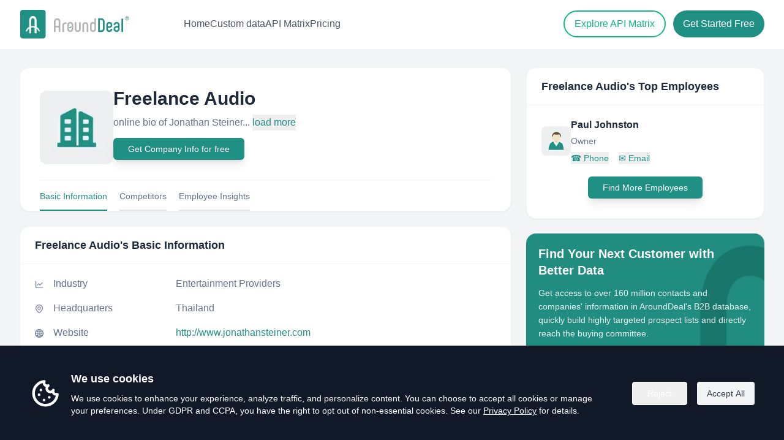

--- FILE ---
content_type: application/javascript; charset=UTF-8
request_url: https://www.arounddeal.com/_next/static/chunks/pages/api-matrix-b87560a7986e0d0c.js
body_size: 6785
content:
(self.webpackChunk_N_E=self.webpackChunk_N_E||[]).push([[5326],{91373:function(e,t,a){"use strict";a.d(t,{Z:function(){return p}});var n=a(67294);/**
 * @license lucide-react v0.562.0 - ISC
 *
 * This source code is licensed under the ISC license.
 * See the LICENSE file in the root directory of this source tree.
 */let i=e=>e.replace(/([a-z0-9])([A-Z])/g,"$1-$2").toLowerCase(),s=e=>e.replace(/^([A-Z])|[\s-_]+(\w)/g,(e,t,a)=>a?a.toUpperCase():t.toLowerCase()),r=e=>{let t=s(e);return t.charAt(0).toUpperCase()+t.slice(1)},o=(...e)=>e.filter((e,t,a)=>!!e&&""!==e.trim()&&a.indexOf(e)===t).join(" ").trim(),l=e=>{for(let t in e)if(t.startsWith("aria-")||"role"===t||"title"===t)return!0};/**
 * @license lucide-react v0.562.0 - ISC
 *
 * This source code is licensed under the ISC license.
 * See the LICENSE file in the root directory of this source tree.
 */var c={xmlns:"http://www.w3.org/2000/svg",width:24,height:24,viewBox:"0 0 24 24",fill:"none",stroke:"currentColor",strokeWidth:2,strokeLinecap:"round",strokeLinejoin:"round"};/**
 * @license lucide-react v0.562.0 - ISC
 *
 * This source code is licensed under the ISC license.
 * See the LICENSE file in the root directory of this source tree.
 */let d=(0,n.forwardRef)(({color:e="currentColor",size:t=24,strokeWidth:a=2,absoluteStrokeWidth:i,className:s="",children:r,iconNode:d,...p},m)=>(0,n.createElement)("svg",{ref:m,...c,width:t,height:t,stroke:e,strokeWidth:i?24*Number(a)/Number(t):a,className:o("lucide",s),...!r&&!l(p)&&{"aria-hidden":"true"},...p},[...d.map(([e,t])=>(0,n.createElement)(e,t)),...Array.isArray(r)?r:[r]])),p=(e,t)=>{let a=(0,n.forwardRef)(({className:a,...s},l)=>(0,n.createElement)(d,{ref:l,iconNode:t,className:o(`lucide-${i(r(e))}`,`lucide-${e}`,a),...s}));return a.displayName=r(e),a}},46309:function(e,t,a){"use strict";a.d(t,{Z:function(){return n}});let n=(0,a(91373).Z)("building-2",[["path",{d:"M10 12h4",key:"a56b0p"}],["path",{d:"M10 8h4",key:"1sr2af"}],["path",{d:"M14 21v-3a2 2 0 0 0-4 0v3",key:"1rgiei"}],["path",{d:"M6 10H4a2 2 0 0 0-2 2v7a2 2 0 0 0 2 2h16a2 2 0 0 0 2-2V9a2 2 0 0 0-2-2h-2",key:"secmi2"}],["path",{d:"M6 21V5a2 2 0 0 1 2-2h8a2 2 0 0 1 2 2v16",key:"16ra0t"}]])},54463:function(e,t,a){"use strict";a.d(t,{Z:function(){return n}});let n=(0,a(91373).Z)("shield-check",[["path",{d:"M20 13c0 5-3.5 7.5-7.66 8.95a1 1 0 0 1-.67-.01C7.5 20.5 4 18 4 13V6a1 1 0 0 1 1-1c2 0 4.5-1.2 6.24-2.72a1.17 1.17 0 0 1 1.52 0C14.51 3.81 17 5 19 5a1 1 0 0 1 1 1z",key:"oel41y"}],["path",{d:"m9 12 2 2 4-4",key:"dzmm74"}]])},49525:function(e,t,a){"use strict";a.d(t,{Z:function(){return n}});let n=(0,a(91373).Z)("users",[["path",{d:"M16 21v-2a4 4 0 0 0-4-4H6a4 4 0 0 0-4 4v2",key:"1yyitq"}],["path",{d:"M16 3.128a4 4 0 0 1 0 7.744",key:"16gr8j"}],["path",{d:"M22 21v-2a4 4 0 0 0-3-3.87",key:"kshegd"}],["circle",{cx:"9",cy:"7",r:"4",key:"nufk8"}]])},412:function(e,t,a){"use strict";a.r(t),a.d(t,{default:function(){return V}});var n=a(93857),i=a(64137),s=a(43223),r=a(91373);let o=(0,r.Z)("database",[["ellipse",{cx:"12",cy:"5",rx:"9",ry:"3",key:"msslwz"}],["path",{d:"M3 5V19A9 3 0 0 0 21 19V5",key:"1wlel7"}],["path",{d:"M3 12A9 3 0 0 0 21 12",key:"mv7ke4"}]]);var l=a(49525);let c=(0,r.Z)("file-text",[["path",{d:"M6 22a2 2 0 0 1-2-2V4a2 2 0 0 1 2-2h8a2.4 2.4 0 0 1 1.704.706l3.588 3.588A2.4 2.4 0 0 1 20 8v12a2 2 0 0 1-2 2z",key:"1oefj6"}],["path",{d:"M14 2v5a1 1 0 0 0 1 1h5",key:"wfsgrz"}],["path",{d:"M10 9H8",key:"b1mrlr"}],["path",{d:"M16 13H8",key:"t4e002"}],["path",{d:"M16 17H8",key:"z1uh3a"}]]),d=(0,r.Z)("search",[["path",{d:"m21 21-4.34-4.34",key:"14j7rj"}],["circle",{cx:"11",cy:"11",r:"8",key:"4ej97u"}]]),p=(0,r.Z)("badge-check",[["path",{d:"M3.85 8.62a4 4 0 0 1 4.78-4.77 4 4 0 0 1 6.74 0 4 4 0 0 1 4.78 4.78 4 4 0 0 1 0 6.74 4 4 0 0 1-4.77 4.78 4 4 0 0 1-6.75 0 4 4 0 0 1-4.78-4.77 4 4 0 0 1 0-6.76Z",key:"3c2336"}],["path",{d:"m9 12 2 2 4-4",key:"dzmm74"}]]),m=(0,r.Z)("link-2",[["path",{d:"M9 17H7A5 5 0 0 1 7 7h2",key:"8i5ue5"}],["path",{d:"M15 7h2a5 5 0 1 1 0 10h-2",key:"1b9ql8"}],["line",{x1:"8",x2:"16",y1:"12",y2:"12",key:"1jonct"}]]),u=(0,r.Z)("briefcase",[["path",{d:"M16 20V4a2 2 0 0 0-2-2h-4a2 2 0 0 0-2 2v16",key:"jecpp"}],["rect",{width:"20",height:"14",x:"2",y:"6",rx:"2",key:"i6l2r4"}]]);var h=a(46309);let g=(0,r.Z)("calendar-clock",[["path",{d:"M16 14v2.2l1.6 1",key:"fo4ql5"}],["path",{d:"M16 2v4",key:"4m81vk"}],["path",{d:"M21 7.5V6a2 2 0 0 0-2-2H5a2 2 0 0 0-2 2v14a2 2 0 0 0 2 2h3.5",key:"1osxxc"}],["path",{d:"M3 10h5",key:"r794hk"}],["path",{d:"M8 2v4",key:"1cmpym"}],["circle",{cx:"16",cy:"16",r:"6",key:"qoo3c4"}]]),x=(0,r.Z)("package",[["path",{d:"M11 21.73a2 2 0 0 0 2 0l7-4A2 2 0 0 0 21 16V8a2 2 0 0 0-1-1.73l-7-4a2 2 0 0 0-2 0l-7 4A2 2 0 0 0 3 8v8a2 2 0 0 0 1 1.73z",key:"1a0edw"}],["path",{d:"M12 22V12",key:"d0xqtd"}],["polyline",{points:"3.29 7 12 12 20.71 7",key:"ousv84"}],["path",{d:"m7.5 4.27 9 5.15",key:"1c824w"}]]);var y=a(54463);let f=(0,r.Z)("triangle-alert",[["path",{d:"m21.73 18-8-14a2 2 0 0 0-3.48 0l-8 14A2 2 0 0 0 4 21h16a2 2 0 0 0 1.73-3",key:"wmoenq"}],["path",{d:"M12 9v4",key:"juzpu7"}],["path",{d:"M12 17h.01",key:"p32p05"}]]),k=(0,r.Z)("unplug",[["path",{d:"m19 5 3-3",key:"yk6iyv"}],["path",{d:"m2 22 3-3",key:"19mgm9"}],["path",{d:"M6.3 20.3a2.4 2.4 0 0 0 3.4 0L12 18l-6-6-2.3 2.3a2.4 2.4 0 0 0 0 3.4Z",key:"goz73y"}],["path",{d:"M7.5 13.5 10 11",key:"7xgeeb"}],["path",{d:"M10.5 16.5 13 14",key:"10btkg"}],["path",{d:"m12 6 6 6 2.3-2.3a2.4 2.4 0 0 0 0-3.4l-2.6-2.6a2.4 2.4 0 0 0-3.4 0Z",key:"1snsnr"}]]),b=(0,r.Z)("tags",[["path",{d:"M13.172 2a2 2 0 0 1 1.414.586l6.71 6.71a2.4 2.4 0 0 1 0 3.408l-4.592 4.592a2.4 2.4 0 0 1-3.408 0l-6.71-6.71A2 2 0 0 1 6 9.172V3a1 1 0 0 1 1-1z",key:"16rjxf"}],["path",{d:"M2 7v6.172a2 2 0 0 0 .586 1.414l6.71 6.71a2.4 2.4 0 0 0 3.191.193",key:"178nd4"}],["circle",{cx:"10.5",cy:"6.5",r:".5",fill:"currentColor",key:"12ikhr"}]]);var v=a(9008),C=a.n(v),j=a(25675),w=a.n(j),A=a(66261),I=a(67294),N=a(6590),P=a(85893),M={"Company Enrichment API":o,"People Enrichment API":l.Z,"Resume Enrichment API":c,"Company Search API":d,"People Search API":l.Z,"Contact Verification API":p,"Email-to-LinkedIn Profile API":m,"Company Clients API":u,"Company Suppliers API":h.Z,"OrgChart API":l.Z,"Company Events API":g,"Company Relationship API":m,"Company Product API":x,"Company Job API":u,"Non-Financial Risk API":y.Z,"Entity List Screening API":y.Z,"ESG Certification Check API":p,"News & Media API":c,"Operational Risk API":f},S=[{key:"all",label:"All"},{key:"enrich",label:"Enrichment"},{key:"search",label:"Search"},{key:"identity",label:"Identity"},{key:"intel",label:"Company Intelligence"},{key:"risk",label:"Risk & Compliance"}],E={enrich:[{name:"Company Enrichment API",tag:"Real-time \xb7 Company",desc:"Latest company data and operating information.",useCases:["Enrich inbound leads from form submissions (domain → firmographics)","Auto-fill CRM company profiles and keep records fresh"],input:"domain / company name",output:"Company profile, operations, scale, tags"},{name:"People Enrichment API",tag:"Real-time \xb7 Contacts",desc:"Enrich reachable decision-makers by company & persona.",useCases:["Build persona-based lead lists for ABM and campaigns","Refresh contacts as teams and titles change"],input:"company + persona",output:"Contacts with verified email / phone"},{name:"Resume Enrichment API",tag:"Real-time \xb7 Profile",desc:"Structured resume from LinkedIn URL.",useCases:["Convert LinkedIn URLs into structured profiles for CRM/ATS","Sales research before meetings (career history, skills)"],input:"LinkedIn URL",output:"Work history, education, skills"}],search:[{name:"Company Search API",tag:"Static \xb7 Company",desc:"Search companies by firmographic filters.",useCases:["Build ICP company lists for outreach and campaigns","Market mapping by region, industry, and size"],input:"filters",output:"Company list & basic profiles"},{name:"People Search API",tag:"Static \xb7 People",desc:"Search people by role, function and region.",useCases:["Find decision-makers by function and seniority","Regional targeting for hiring- or growth-led outreach"],input:"filters",output:"People list with email / phone"}],identity:[{name:"Contact Verification API",tag:"Validation",desc:"Verify email or phone validity.",useCases:["Validate contacts before sending campaigns (reduce bounces)","Clean and deduplicate existing contact databases"],input:"email / phone",output:"Valid / Invalid"},{name:"Email-to-LinkedIn Profile API",tag:"Identity Resolution",desc:"Resolve an email to a LinkedIn-style people profile.",useCases:["Enrich users from LinkedIn/Google login to tailor onboarding & marketing","Link CRM records to people profiles for segmentation"],input:"email",output:"Name, title, company, LinkedIn URL"}],intel:[{name:"Company Clients API",tag:"Relationships",desc:"Major clients of a company.",useCases:["Understand customer ecosystems for account research","Identify partnership opportunities based on client patterns"],input:"company",output:"Client companies (≤10)"},{name:"Company Suppliers API",tag:"Relationships",desc:"Major suppliers of a company.",useCases:["Map supply networks for procurement targeting","Scan upstream suppliers as part of risk reviews"],input:"company",output:"Supplier companies (≤10)"},{name:"OrgChart API",tag:"Organization",desc:"Org structure and department heads.",useCases:["Identify buying committees and key stakeholders","Find the right owners across departments for enterprise outreach"],input:"company",output:"Org tree"},{name:"Company Events API",tag:"Activity Signals",desc:"Events & exhibitions joined in last 12 months.",useCases:["Detect intent signals from recent event participation","Build event-based prospecting and follow-up lists"],input:"company",output:"Event list & roles"},{name:"Company Relationship API",tag:"Company Graph",desc:"Detect relationships between two companies.",useCases:["Verify corporate structure and related entities","Reveal shared people or partnerships for GTM and risk"],input:"company A + B",output:"Investment / Parent / Supply-chain / Shared people / Partnership"},{name:"Company Product API",tag:"Product & Offering",desc:"Products associated with company on LinkedIn.",useCases:["Product-based segmentation for messaging","Identify cross-sell or partner alignment opportunities"],input:"company",output:"Product name, description, category"},{name:"Company Job API",tag:"Hiring & Talent Signals",desc:"Jobs posted by company on LinkedIn.",useCases:["Use hiring as a growth signal to time outreach","Track competitor expansion via role openings"],input:"company",output:"Job title, function, location, date"}],risk:[{name:"Non-Financial Risk API",tag:"Risk Signals",desc:"6-dimension non-financial risk signals (no score).",useCases:["Early risk signals for suppliers/partners during onboarding","Continuous monitoring without financial data"],input:"company",output:"Management, operations, compliance, reputation, ESG, media"},{name:"Entity List Screening API",tag:"Sanctions & Lists",desc:"Check company against global entity lists.",useCases:["Sanctions/watchlist screening for compliance checks","Third-party due diligence before onboarding"],input:"company",output:"Matched entity lists"},{name:"ESG Certification Check API",tag:"ESG Evidence",desc:"ESG-related certifications held by company.",useCases:["Verify ESG certifications for supplier qualification","Collect ESG evidence for reporting and tenders"],input:"company",output:"ISO / SA8000 / CDP / GRI / UNGC"},{name:"News & Media API",tag:"Adverse Media",desc:"News and media events.",useCases:["Media monitoring","Ongoing monitoring for high-risk events"],input:"company",output:"Cases, events, summaries, tags"},{name:"Operational Risk API",tag:"External Risk",desc:"Geopolitical & natural disaster exposure.",useCases:["Assess geographic exposure for key sites and suppliers","Operational resilience signals for risk planning"],input:"company + location",output:"Disaster & conflict risk signals"}]},R=["AI-Driven Real-Time","Multi-Source Intelligence","Standardized Schema","GDPR/CCPA Compliant"],Z=[{icon:k,value:"19+",label:"APIs"},{icon:b,value:"5",label:"Categories"},{icon:g,value:"1M+",label:"Calls per month"}];function L(e){var t=e.item,a=M[t.name]||ApiOutlined;return(0,P.jsxs)("div",{className:"group rounded-2xl border border-slate-200 bg-white p-5 shadow-sm transition hover:shadow-md",children:[(0,P.jsxs)("div",{className:"flex items-start justify-between gap-3",children:[(0,P.jsxs)("div",{className:"min-w-0",children:[(0,P.jsx)("h3",{className:"text-[15px] font-bold text-slate-900",children:t.name}),(0,P.jsx)("div",{className:"mt-1 text-xs font-semibold text-slate-500",children:t.tag})]}),(0,P.jsx)("div",{className:"flex h-9 w-9 shrink-0 items-center justify-center rounded-full bg-slate-50 ring-1 ring-slate-200 transition group-hover:bg-indigo-50 group-hover:ring-indigo-200",children:(0,P.jsx)(a,{className:"h-4.5 w-4.5 text-slate-600 group-hover:text-indigo-600"})})]}),(0,P.jsx)("p",{className:"mt-3 text-sm leading-relaxed text-slate-600",children:t.desc}),(0,P.jsxs)("div",{className:"mt-4 rounded-xl border border-slate-200 bg-slate-50/60 p-4",children:[(0,P.jsx)("div",{className:"text-xs font-extrabold uppercase tracking-[0.12em] text-slate-500",children:"Use cases"}),(0,P.jsx)("ul",{className:"mt-2 space-y-2 text-sm text-slate-700",children:t.useCases.map(function(e){return(0,P.jsxs)("li",{className:"flex gap-2",children:[(0,P.jsx)("span",{className:"mt-2 h-1.5 w-1.5 shrink-0 rounded-full bg-indigo-600"}),(0,P.jsx)("span",{className:"min-w-0",children:e})]},e)})})]}),(0,P.jsxs)("div",{className:"mt-4 grid grid-cols-1 gap-3 sm:grid-cols-2",children:[(0,P.jsxs)("div",{className:"rounded-xl border border-slate-200 bg-white p-4",children:[(0,P.jsx)("div",{className:"text-xs font-extrabold uppercase tracking-[0.12em] text-slate-500",children:"Input"}),(0,P.jsx)("div",{className:"mt-1 text-sm font-semibold text-slate-900",children:t.input})]}),(0,P.jsxs)("div",{className:"rounded-xl border border-slate-200 bg-white p-4",children:[(0,P.jsx)("div",{className:"text-xs font-extrabold uppercase tracking-[0.12em] text-slate-500",children:"Output"}),(0,P.jsx)("div",{className:"mt-1 text-sm font-semibold text-slate-900",children:t.output})]})]})]})}function V(){var e=(0,I.useState)("all"),t=e[0],a=e[1],r=(0,I.useMemo)(function(){return"all"===t?Object.values(E).flat():E[t]||[]},[t]);return(0,P.jsxs)(P.Fragment,{children:[(0,P.jsxs)(C(),{children:[(0,P.jsx)("title",{children:"AroundDeal API Matrix 2026 | B2B Data & Non-Financial Risk"}),(0,P.jsx)("meta",{name:"description",content:"Unified APIs for enrichment, search, identity resolution, company intelligence and non-financial risk signals—plus common use cases for each API."}),(0,P.jsx)("meta",{name:"viewport",content:"width=device-width, initial-scale=1"})]}),(0,P.jsxs)("main",{className:"min-h-screen bg-white",children:[(0,P.jsx)(i.h,{}),(0,P.jsx)("section",{className:"relative pt-20 md:pt-24 bg-[#1a67d8]",style:{backgroundImage:"url(/img/pages/api-bg.png)",backgroundRepeat:"no-repeat",backgroundSize:"cover"},children:(0,P.jsx)(s.id,{left:(0,P.jsxs)("div",{className:"mb-12 lg:mb-0",children:[(0,P.jsx)("h1",{className:"mb-5 text-3xl font-bold leading-[1.2] text-white lg:text-[38px] xl:text-[40px]",children:"B2B Data & Non-Financial Risk"}),(0,P.jsx)("p",{className:"mb-6 text-lg md:text-xl text-white/95",children:"Unified APIs for enrichment, search, identity resolution, company intelligence and non-financial risk signals. Each API includes common use cases to help you map the right endpoint to your workflow."}),(0,P.jsx)("div",{className:"mt-5",children:(0,P.jsx)(A.rU,{to:"request-api-form",smooth:!0,offset:-60,duration:500,className:"bg-[#9bee6e] rounded-full inline-flex items-center justify-center py-3 px-7 text-center text-base font-medium text-dark hover:bg-[#63ea1a] hover:text-gray-800",children:"Request API Key"})}),(0,P.jsx)("div",{className:"mt-6 flex flex-wrap items-center gap-2",children:R.map(function(e,t){return(0,P.jsx)("span",{className:"inline-flex items-center rounded-full border border-white/30 bg-white/10 px-3 py-1 text-[13px] text-white backdrop-blur",children:e},t)})})]}),right:(0,P.jsx)(w(),{className:"w-full",src:"/img/pages/api-company.png",width:1200,height:770,quality:100,alt:"Real-time enrichment banner",priority:!0})})}),(0,P.jsx)("section",{className:"w-full bg-white py-12 sm:py-16 lg:py-20",children:(0,P.jsxs)("div",{className:"mx-auto container px-4 sm:px-6 lg:px-8",children:[(0,P.jsx)("h2",{className:"mb-3 text-3xl font-semibold leading-[1.2] text-dark sm:text-4xl md:text-[40px] text-center",children:"Global B2B Data API for the AI Era"}),(0,P.jsx)("div",{className:"mt-12 grid grid-cols-1 gap-4 sm:gap-6 2xl:gap-8 sm:grid-cols-2 lg:grid-cols-3",children:Z.map(function(e){var t=e.icon;return(0,P.jsxs)("div",{className:"flex items-center gap-4 rounded-xl border border-slate-100 bg-white px-6 py-6 shadow-sm",children:[(0,P.jsx)("div",{className:"flex h-12 w-12 items-center justify-center rounded-lg bg-teal-50",children:(0,P.jsx)(t,{className:"h-6 w-6 text-primary",strokeWidth:2})}),(0,P.jsxs)("div",{className:"min-w-0",children:[(0,P.jsx)("div",{className:"text-3xl sm:text-4xl lg:text-5xl font-extrabold leading-none text-primary",children:e.value}),(0,P.jsx)("div",{className:"mt-1 text-base text-slate-500",children:e.label})]})]},e.label)})})]})}),(0,P.jsx)("section",{className:"",children:(0,P.jsxs)("div",{className:"mx-auto container px-4 py-12 sm:py-16 sm:px-6 lg:px-8",children:[(0,P.jsx)("div",{className:"text-center max-w-3xl mx-auto",children:(0,P.jsx)("h2",{className:"mb-3 text-3xl font-semibold leading-[1.2] text-dark sm:text-4xl md:text-[40px] text-center",children:"Browse by Categories"})}),(0,P.jsx)("div",{className:"mt-10 flex flex-wrap gap-2 items-center justify-center",children:S.map(function(e){return(0,P.jsx)("button",{type:"button",onClick:function(){return a(e.key)},className:function(){for(var e=arguments.length,t=Array(e),a=0;a<e;a++)t[a]=arguments[a];return t.filter(Boolean).join(" ")}("rounded-full border px-4 py-2 text-xs font-extrabold tracking-wide transition",t===e.key?"border-indigo-300 bg-indigo-50 text-slate-900":"border-slate-200 bg-white text-slate-600 hover:bg-slate-50"),"aria-pressed":t===e.key,children:e.label},e.key)})}),(0,P.jsx)("div",{className:"mt-6 grid grid-cols-1 gap-4 lg:grid-cols-2",children:r.map(function(e){return(0,P.jsx)(L,{item:e},e.name)})})]})}),(0,P.jsx)("section",{className:"relative bg-gray-50 py-12 sm:py-16",id:"request-api-form",children:(0,P.jsx)("div",{className:"mx-auto container px-4 py-6 sm:py-8 sm:px-6 lg:px-8 bg-white rounded-2xl",children:(0,P.jsx)(N.Z4,{})})}),(0,P.jsx)(n.l,{})]})]})}},72211:function(e,t,a){(window.__NEXT_P=window.__NEXT_P||[]).push(["/api-matrix",function(){return a(412)}])}},function(e){e.O(0,[4885,1186,2300,2345,9006,6261,3685,5988,3223,6590,2888,9774,179],function(){return e(e.s=72211)}),_N_E=e.O()}]);

--- FILE ---
content_type: application/javascript; charset=UTF-8
request_url: https://www.arounddeal.com/_next/static/chunks/pages/pricing-e04f37bad189f41e.js
body_size: 6364
content:
(self.webpackChunk_N_E=self.webpackChunk_N_E||[]).push([[9939],{10129:function(e,t){"use strict";Object.defineProperty(t,"__esModule",{value:!0}),t.default={icon:{tag:"svg",attrs:{viewBox:"64 64 896 896",focusable:"false"},children:[{tag:"path",attrs:{d:"M880 184H712v-64c0-4.4-3.6-8-8-8h-56c-4.4 0-8 3.6-8 8v64H384v-64c0-4.4-3.6-8-8-8h-56c-4.4 0-8 3.6-8 8v64H144c-17.7 0-32 14.3-32 32v664c0 17.7 14.3 32 32 32h736c17.7 0 32-14.3 32-32V216c0-17.7-14.3-32-32-32zm-40 656H184V460h656v380zM184 392V256h128v48c0 4.4 3.6 8 8 8h56c4.4 0 8-3.6 8-8v-48h256v48c0 4.4 3.6 8 8 8h56c4.4 0 8-3.6 8-8v-48h128v136H184z"}}]},name:"calendar",theme:"outlined"}},80083:function(e,t){"use strict";Object.defineProperty(t,"__esModule",{value:!0}),t.default={icon:{tag:"svg",attrs:{viewBox:"64 64 896 896",focusable:"false"},children:[{tag:"path",attrs:{d:"M858.5 763.6a374 374 0 00-80.6-119.5 375.63 375.63 0 00-119.5-80.6c-.4-.2-.8-.3-1.2-.5C719.5 518 760 444.7 760 362c0-137-111-248-248-248S264 225 264 362c0 82.7 40.5 156 102.8 201.1-.4.2-.8.3-1.2.5-44.8 18.9-85 46-119.5 80.6a375.63 375.63 0 00-80.6 119.5A371.7 371.7 0 00136 901.8a8 8 0 008 8.2h60c4.4 0 7.9-3.5 8-7.8 2-77.2 33-149.5 87.8-204.3 56.7-56.7 132-87.9 212.2-87.9s155.5 31.2 212.2 87.9C779 752.7 810 825 812 902.2c.1 4.4 3.6 7.8 8 7.8h60a8 8 0 008-8.2c-1-47.8-10.9-94.3-29.5-138.2zM512 534c-45.9 0-89.1-17.9-121.6-50.4S340 407.9 340 362c0-45.9 17.9-89.1 50.4-121.6S466.1 190 512 190s89.1 17.9 121.6 50.4S684 316.1 684 362c0 45.9-17.9 89.1-50.4 121.6S557.9 534 512 534z"}}]},name:"user",theme:"outlined"}},32253:function(e,t,r){"use strict";var n=r(75263).default,s=r(64836).default;t.Z=void 0;var i=s(r(10434)),a=n(r(67294)),o=s(r(10129)),c=s(r(92074)),l=a.forwardRef(function(e,t){return a.createElement(c.default,(0,i.default)({},e,{ref:t,icon:o.default}))});t.Z=l},46403:function(e,t,r){"use strict";var n=r(75263).default,s=r(64836).default;t.Z=void 0;var i=s(r(10434)),a=n(r(67294)),o=s(r(80083)),c=s(r(92074)),l=a.forwardRef(function(e,t){return a.createElement(c.default,(0,i.default)({},e,{ref:t,icon:o.default}))});t.Z=l},27484:function(e){var t,r,n,s,i,a,o,c,l,u,d,h,f,m,x,p,g,v,b,w,y,$;e.exports=(t="millisecond",r="second",n="minute",s="hour",i="week",a="month",o="quarter",c="year",l="date",u="Invalid Date",d=/^(\d{4})[-/]?(\d{1,2})?[-/]?(\d{0,2})[Tt\s]*(\d{1,2})?:?(\d{1,2})?:?(\d{1,2})?[.:]?(\d+)?$/,h=/\[([^\]]+)]|Y{1,4}|M{1,4}|D{1,2}|d{1,4}|H{1,2}|h{1,2}|a|A|m{1,2}|s{1,2}|Z{1,2}|SSS/g,f=function(e,t,r){var n=String(e);return!n||n.length>=t?e:""+Array(t+1-n.length).join(r)+e},(x={})[m="en"]={name:"en",weekdays:"Sunday_Monday_Tuesday_Wednesday_Thursday_Friday_Saturday".split("_"),months:"January_February_March_April_May_June_July_August_September_October_November_December".split("_"),ordinal:function(e){var t=["th","st","nd","rd"],r=e%100;return"["+e+(t[(r-20)%10]||t[r]||"th")+"]"}},p="$isDayjsObject",g=function(e){return e instanceof y||!(!e||!e[p])},v=function e(t,r,n){var s;if(!t)return m;if("string"==typeof t){var i=t.toLowerCase();x[i]&&(s=i),r&&(x[i]=r,s=i);var a=t.split("-");if(!s&&a.length>1)return e(a[0])}else{var o=t.name;x[o]=t,s=o}return!n&&s&&(m=s),s||!n&&m},b=function(e,t){if(g(e))return e.clone();var r="object"==typeof t?t:{};return r.date=e,r.args=arguments,new y(r)},(w={s:f,z:function(e){var t=-e.utcOffset(),r=Math.abs(t);return(t<=0?"+":"-")+f(Math.floor(r/60),2,"0")+":"+f(r%60,2,"0")},m:function e(t,r){if(t.date()<r.date())return-e(r,t);var n=12*(r.year()-t.year())+(r.month()-t.month()),s=t.clone().add(n,a),i=r-s<0,o=t.clone().add(n+(i?-1:1),a);return+(-(n+(r-s)/(i?s-o:o-s))||0)},a:function(e){return e<0?Math.ceil(e)||0:Math.floor(e)},p:function(e){return({M:a,y:c,w:i,d:"day",D:l,h:s,m:n,s:r,ms:t,Q:o})[e]||String(e||"").toLowerCase().replace(/s$/,"")},u:function(e){return void 0===e}}).l=v,w.i=g,w.w=function(e,t){return b(e,{locale:t.$L,utc:t.$u,x:t.$x,$offset:t.$offset})},$=(y=function(){function e(e){this.$L=v(e.locale,null,!0),this.parse(e),this.$x=this.$x||e.x||{},this[p]=!0}var f=e.prototype;return f.parse=function(e){this.$d=function(e){var t=e.date,r=e.utc;if(null===t)return new Date(NaN);if(w.u(t))return new Date;if(t instanceof Date)return new Date(t);if("string"==typeof t&&!/Z$/i.test(t)){var n=t.match(d);if(n){var s=n[2]-1||0,i=(n[7]||"0").substring(0,3);return r?new Date(Date.UTC(n[1],s,n[3]||1,n[4]||0,n[5]||0,n[6]||0,i)):new Date(n[1],s,n[3]||1,n[4]||0,n[5]||0,n[6]||0,i)}}return new Date(t)}(e),this.init()},f.init=function(){var e=this.$d;this.$y=e.getFullYear(),this.$M=e.getMonth(),this.$D=e.getDate(),this.$W=e.getDay(),this.$H=e.getHours(),this.$m=e.getMinutes(),this.$s=e.getSeconds(),this.$ms=e.getMilliseconds()},f.$utils=function(){return w},f.isValid=function(){return this.$d.toString()!==u},f.isSame=function(e,t){var r=b(e);return this.startOf(t)<=r&&r<=this.endOf(t)},f.isAfter=function(e,t){return b(e)<this.startOf(t)},f.isBefore=function(e,t){return this.endOf(t)<b(e)},f.$g=function(e,t,r){return w.u(e)?this[t]:this.set(r,e)},f.unix=function(){return Math.floor(this.valueOf()/1e3)},f.valueOf=function(){return this.$d.getTime()},f.startOf=function(e,t){var o=this,u=!!w.u(t)||t,d=w.p(e),h=function(e,t){var r=w.w(o.$u?Date.UTC(o.$y,t,e):new Date(o.$y,t,e),o);return u?r:r.endOf("day")},f=function(e,t){return w.w(o.toDate()[e].apply(o.toDate("s"),(u?[0,0,0,0]:[23,59,59,999]).slice(t)),o)},m=this.$W,x=this.$M,p=this.$D,g="set"+(this.$u?"UTC":"");switch(d){case c:return u?h(1,0):h(31,11);case a:return u?h(1,x):h(0,x+1);case i:var v=this.$locale().weekStart||0,b=(m<v?m+7:m)-v;return h(u?p-b:p+(6-b),x);case"day":case l:return f(g+"Hours",0);case s:return f(g+"Minutes",1);case n:return f(g+"Seconds",2);case r:return f(g+"Milliseconds",3);default:return this.clone()}},f.endOf=function(e){return this.startOf(e,!1)},f.$set=function(e,i){var o,u=w.p(e),d="set"+(this.$u?"UTC":""),h=((o={}).day=d+"Date",o[l]=d+"Date",o[a]=d+"Month",o[c]=d+"FullYear",o[s]=d+"Hours",o[n]=d+"Minutes",o[r]=d+"Seconds",o[t]=d+"Milliseconds",o)[u],f="day"===u?this.$D+(i-this.$W):i;if(u===a||u===c){var m=this.clone().set(l,1);m.$d[h](f),m.init(),this.$d=m.set(l,Math.min(this.$D,m.daysInMonth())).$d}else h&&this.$d[h](f);return this.init(),this},f.set=function(e,t){return this.clone().$set(e,t)},f.get=function(e){return this[w.p(e)]()},f.add=function(e,t){var o,l=this;e=Number(e);var u=w.p(t),d=function(t){var r=b(l);return w.w(r.date(r.date()+Math.round(t*e)),l)};if(u===a)return this.set(a,this.$M+e);if(u===c)return this.set(c,this.$y+e);if("day"===u)return d(1);if(u===i)return d(7);var h=((o={})[n]=6e4,o[s]=36e5,o[r]=1e3,o)[u]||1,f=this.$d.getTime()+e*h;return w.w(f,this)},f.subtract=function(e,t){return this.add(-1*e,t)},f.format=function(e){var t=this,r=this.$locale();if(!this.isValid())return r.invalidDate||u;var n=e||"YYYY-MM-DDTHH:mm:ssZ",s=w.z(this),i=this.$H,a=this.$m,o=this.$M,c=r.weekdays,l=r.months,d=r.meridiem,f=function(e,r,s,i){return e&&(e[r]||e(t,n))||s[r].slice(0,i)},m=function(e){return w.s(i%12||12,e,"0")},x=d||function(e,t,r){var n=e<12?"AM":"PM";return r?n.toLowerCase():n};return n.replace(h,function(e,n){return n||function(e){switch(e){case"YY":return String(t.$y).slice(-2);case"YYYY":return w.s(t.$y,4,"0");case"M":return o+1;case"MM":return w.s(o+1,2,"0");case"MMM":return f(r.monthsShort,o,l,3);case"MMMM":return f(l,o);case"D":return t.$D;case"DD":return w.s(t.$D,2,"0");case"d":return String(t.$W);case"dd":return f(r.weekdaysMin,t.$W,c,2);case"ddd":return f(r.weekdaysShort,t.$W,c,3);case"dddd":return c[t.$W];case"H":return String(i);case"HH":return w.s(i,2,"0");case"h":return m(1);case"hh":return m(2);case"a":return x(i,a,!0);case"A":return x(i,a,!1);case"m":return String(a);case"mm":return w.s(a,2,"0");case"s":return String(t.$s);case"ss":return w.s(t.$s,2,"0");case"SSS":return w.s(t.$ms,3,"0");case"Z":return s}return null}(e)||s.replace(":","")})},f.utcOffset=function(){return-(15*Math.round(this.$d.getTimezoneOffset()/15))},f.diff=function(e,t,l){var u,d=this,h=w.p(t),f=b(e),m=(f.utcOffset()-this.utcOffset())*6e4,x=this-f,p=function(){return w.m(d,f)};switch(h){case c:u=p()/12;break;case a:u=p();break;case o:u=p()/3;break;case i:u=(x-m)/6048e5;break;case"day":u=(x-m)/864e5;break;case s:u=x/36e5;break;case n:u=x/6e4;break;case r:u=x/1e3;break;default:u=x}return l?u:w.a(u)},f.daysInMonth=function(){return this.endOf(a).$D},f.$locale=function(){return x[this.$L]},f.locale=function(e,t){if(!e)return this.$L;var r=this.clone(),n=v(e,t,!0);return n&&(r.$L=n),r},f.clone=function(){return w.w(this.$d,this)},f.toDate=function(){return new Date(this.valueOf())},f.toJSON=function(){return this.isValid()?this.toISOString():null},f.toISOString=function(){return this.$d.toISOString()},f.toString=function(){return this.$d.toUTCString()},e}()).prototype,b.prototype=$,[["$ms",t],["$s",r],["$m",n],["$H",s],["$W","day"],["$M",a],["$y",c],["$D",l]].forEach(function(e){$[e[1]]=function(t){return this.$g(t,e[0],e[1])}}),b.extend=function(e,t){return e.$i||(e(t,y,b),e.$i=!0),b},b.locale=v,b.isDayjs=g,b.unix=function(e){return b(1e3*e)},b.en=x[m],b.Ls=x,b.p={},b)},99329:function(e,t,r){"use strict";r.d(t,{Xt:function(){return i},hJ:function(){return u}}),r(67294);var n=r(87526),s=r(85893),i=function(e){var t=e.title,r=e.description,i=e.bgRequired,a=e.bgColor,o=e.submitBtnColor,c=e.submitBtnHoverClass;return(0,s.jsx)("section",{className:"".concat(void 0===a?"bg-[#0fb277]":a," ").concat(void 0!==i&&i?"bg-[url('/img/pages/cta-bg-center.png')] bg-no-repeat bg-center bg-cover":""),children:(0,s.jsx)("div",{className:"container-full mx-auto",children:(0,s.jsx)("div",{className:"relative z-10 overflow-hidden rounded px-8 py-12 md:py-20",children:(0,s.jsx)("div",{className:"-mx-4 flex",children:(0,s.jsx)("div",{className:"w-full px-4",children:(0,s.jsxs)("div",{className:"mx-auto max-w-[800px] text-center",children:[(0,s.jsx)("h2",{className:"mb-5 text-3xl font-semibold leading-tight text-white md:text-[40px]/[48px]",children:t}),(0,s.jsx)("div",{className:"mb-8 text-lg leading-relaxed text-white md:px-5",children:r}),(0,s.jsx)("div",{className:"flex lg:w-2/3 w-full sm:flex-row flex-col mx-auto px-2 sm:space-x-4 sm:space-y-0 space-y-4 md:px-8 items-end",children:(0,s.jsxs)(n.Z,{onSubmit:function(e){window.open("https://portal.arounddeal.com/signin")},className:"relative mb-7.5 text-right w-full",children:[(0,s.jsx)("input",{type:"email",name:"email",id:"email",required:!0,placeholder:"Email Address *",className:"h-[60px] w-full rounded-lg border border-white/5 bg-white pl-5 pr-5 text-sm sm:text-base text-dark placeholder-body-color-3 outline-none duration-300 focus:border-primary xs:pr-[110px] lg:pr-5 xl:pr-[110px]"}),(0,s.jsx)("button",{type:"submit",name:"submit",className:"right-1.5 top-1.5 ml-auto h-[48px] w-full max-w-[100px] sm:max-w-[140px] rounded-md ".concat((void 0===o?"bg-yellow-300":o)||"bg-primary"," text-sm sm:text-base font-medium tracking-[-0.2px] text-dark duration-300 ").concat((void 0===c?"hover:bg-yellow-400":c)||"hover:bg-yellow-400"," absolute static"),id:"gtm-bottom-register",children:"Start for Free"})]})})]})})})})})})},a=r(25675),o=r.n(a);r(76930);var c=r(41664),l=r.n(c),u=function(e){var t=e.title,r=e.description,n=e.bgRequired,i=e.image,a=e.bgColor,c=e.submitBtnColor,u=e.submitBtnHoverClass;return(0,s.jsx)("section",{className:"".concat(void 0===a?"":a," ").concat(void 0!==n&&n?"bg-[url('/img/pages/cta-bg-center.png')] bg-no-repeat bg-center bg-cover":""),children:(0,s.jsx)("div",{className:"container mx-auto",children:(0,s.jsx)("div",{className:"relative z-10 overflow-hidden rounded px-8",children:(0,s.jsxs)("div",{className:"-mx-4 flex flex-wrap items-center",children:[(0,s.jsx)("div",{className:"w-full px-4 lg:w-1/2 pt-12 md:py-12",children:(0,s.jsx)("div",{className:"w-full px-4",children:(0,s.jsxs)("div",{className:"mx-auto max-w-[800px]",children:[(0,s.jsx)("h2",{className:"mb-5 text-3xl font-semibold leading-tight text-white md:text-[40px]/[48px]",children:t}),(0,s.jsx)("div",{className:"mb-8 text-lg leading-relaxed text-white",children:r}),(0,s.jsx)("div",{className:"inline-flex",children:(0,s.jsx)(l(),{href:"https://portal.arounddeal.com/signup",target:"_blank",rel:"noreferrer",className:"py-3 px-6 rounded-full hover:text-gray-900 ".concat((void 0===c?"bg-yellow-300":c)||"bg-primary"," text-base font-medium tracking-[-0.2px] text-dark duration-300 ").concat((void 0===u?"hover:bg-yellow-400":u)||"hover:bg-yellow-400"),children:"Get Started Free"})})]})})}),(0,s.jsx)("div",{className:"w-full px-4 lg:w-1/2",children:(0,s.jsx)(o(),{src:void 0===i?"":i,alt:"cta",height:1200,width:770})})]})})})})}},72391:function(e,t,r){"use strict";r.r(t),r.d(t,{default:function(){return d}});var n=r(67294),s=r(9008),i=r.n(s),a=r(64137),o=r(93857),c=r(99329),l=r(61178),u=r(85893);function d(){var e=(0,n.useState)("monthly"),t=e[0],r=e[1];return(0,u.jsxs)("div",{children:[(0,u.jsxs)(i(),{children:[(0,u.jsx)("title",{children:"Pricing | Sign Up For Free | AroundDeal"}),(0,u.jsx)("meta",{name:"description",content:"With AroundDeal's pricing, you only pay a fixed monthly or annual price based on the number of users benefiting from the product. Free to get started!"}),(0,u.jsx)("meta",{name:"keywords",content:"AroundDeal, around deal, arounddeal pricing, choose your pricing plan, reach your leads, how much arounddeal cost, sign up for free, third-party payment stripe, more credits cover advanced intelligence, try us for free, save more money, cancel your plan anytime, variety of pricing plans, free search filters"})]}),(0,u.jsxs)("main",{className:"min-h-screen bg-white",children:[(0,u.jsx)(a.W,{}),(0,u.jsx)("section",{className:"mt-[80px] bg-[#eef7f6]",children:(0,u.jsx)("div",{className:"mx-auto container px-4 py-12 sm:px-6 lg:px-8",children:(0,u.jsx)("div",{className:"-mx-4 flex flex-wrap",children:(0,u.jsx)("div",{className:"w-full px-4",children:(0,u.jsxs)("div",{className:"mx-auto max-w-[1200px] text-center",children:[(0,u.jsx)("h1",{className:"text-3xl mb-3 font-semibold leading-[1.2] text-dark sm:text-4xl md:text-[40px] md:leading-[1.2]",children:"Choose Your Plan, Reach Your Leads!"}),(0,u.jsx)("p",{className:"text-gray-500 text-lg",children:"Grow Your Business by Driving Quality Prospects"})]})})})})}),(0,u.jsx)("section",{className:"text-gray-700 text-base body-font overflow-hidden",children:(0,u.jsx)("div",{className:"mx-auto container px-4 py-12 sm:px-6 lg:px-8",children:(0,u.jsxs)("div",{className:"flex flex-col items-center justify-center",children:[(0,u.jsx)("div",{className:"flex flex-col text-center w-full mb-10",children:(0,u.jsx)("h2",{className:"sm:text-4xl text-3xl font-medium title-font text-gray-900",children:"Find Targeted Contacts & Company Info"})}),(0,u.jsx)("div",{className:"mb-10 text-center",children:(0,u.jsxs)("div",{className:"flex items-center justify-center",children:[(0,u.jsx)("button",{onClick:function(){return r("monthly")},className:"relative border-b-[3px] px-4 py-3 text-base font-semibold ".concat("monthly"===t?"border-[#219084] text-primary":"border-[#E9EEFF] text-dark dark:text-white"),children:"Monthly"}),(0,u.jsxs)("button",{onClick:function(){return r("yearly")},className:"relative border-b-[3px] px-4 py-3 text-base font-semibold ".concat("yearly"===t?"border-[#219084] text-primary":"border-[#E9EEFF] text-dark dark:text-white"),children:["Yearly",(0,u.jsx)("span",{className:"absolute -right-30 top-0 whitespace-nowrap rounded-full bg-[#F47070] px-[10px] py-1 text-[10px] font-semibold leading-[15px] text-white",children:"Save $98 per year"})]})]})}),(0,u.jsxs)("div",{className:"grid grid-cols-1 md:grid-cols-2 lg:grid-cols-2 xl:grid-cols-2 gap-4 max-w-3xl mx-auto w-full",children:[(0,u.jsx)("div",{className:"",children:(0,u.jsx)(l.qS,{type:"free",subscribe:t})}),(0,u.jsx)("div",{className:"",children:(0,u.jsx)(l.qS,{type:"vip",subscribe:t,popular:!0})})]})]})})}),(0,u.jsx)(c.hJ,{title:"Find Leads in 1 Click",description:(0,u.jsxs)("div",{children:[(0,u.jsx)("svg",{className:"w-6 h-6 mr-1 inline-block text-white","aria-hidden":"true",xmlns:"http://www.w3.org/2000/svg",width:"24",height:"24",fill:"none",viewBox:"0 0 24 24",children:(0,u.jsx)("path",{stroke:"currentColor",strokeLinecap:"round",strokeLinejoin:"round",strokeWidth:"2",d:"M5 11.917 9.724 16.5 19 7.5"})}),"Instant access",(0,u.jsx)("svg",{className:"w-6 h-6 mr-1 ml-2 inline-block text-white","aria-hidden":"true",xmlns:"http://www.w3.org/2000/svg",width:"24",height:"24",fill:"none",viewBox:"0 0 24 24",children:(0,u.jsx)("path",{stroke:"currentColor",strokeLinecap:"round",strokeLinejoin:"round",strokeWidth:"2",d:"M5 11.917 9.724 16.5 19 7.5"})}),"GDPR aligned & CCPA compliant",(0,u.jsx)("svg",{className:"w-6 h-6 mr-1 ml-2 inline-block text-white","aria-hidden":"true",xmlns:"http://www.w3.org/2000/svg",width:"24",height:"24",fill:"none",viewBox:"0 0 24 24",children:(0,u.jsx)("path",{stroke:"currentColor",strokeLinecap:"round",strokeLinejoin:"round",strokeWidth:"2",d:"M5 11.917 9.724 16.5 19 7.5"})}),"Cancel anytime"]}),bgColor:"bg-[#0fb277]",image:"/img/pages/cta-home.png"}),(0,u.jsx)(o.l,{})]})]})}},74223:function(e,t,r){(window.__NEXT_P=window.__NEXT_P||[]).push(["/pricing",function(){return r(72391)}])}},function(e){e.O(0,[4885,1186,2300,2345,811,5898,3685,5988,1178,2888,9774,179],function(){return e(e.s=74223)}),_N_E=e.O()}]);

--- FILE ---
content_type: application/javascript; charset=UTF-8
request_url: https://www.arounddeal.com/_next/static/6fuZ4GTvDMO2wHUz_nvEZ/_buildManifest.js
body_size: 1397
content:
self.__BUILD_MANIFEST=function(c,s,a,t,e,i,n,r,p,d,u,f,o,b,h,g,k,y){return{__rewrites:{afterFiles:[],beforeFiles:[],fallback:[]},"/":[a,c,t,e,n,r,p,s,i,d,f,u,"static/chunks/pages/index-2924d5fd71e4a602.js"],"/404":[c,s,"static/chunks/pages/404-5f028b128d2ba8e2.js"],"/503":[c,s,"static/chunks/pages/503-c2d6387750dc4a0e.js"],"/_error":["static/chunks/pages/_error-a853daf3eb36a336.js"],"/api-matrix":[a,c,t,e,p,o,s,i,d,b,u,"static/chunks/pages/api-matrix-b87560a7986e0d0c.js"],"/blog":[a,c,t,e,n,r,g,s,i,f,"static/chunks/pages/blog-deb7ae78328ec8d2.js"],"/blog/category/[cate]":[a,c,t,e,n,r,g,s,i,f,"static/chunks/pages/blog/category/[cate]-ea1a3cb183727107.js"],"/blog/[slug]":[a,c,t,e,n,r,p,o,"static/chunks/1642-a5eb15c322b309dd.js",s,i,d,f,u,"static/chunks/pages/blog/[slug]-8be1ed696b31df06.js"],"/c/[cname]/[id]":[a,c,t,e,o,k,s,i,y,"static/chunks/pages/c/[cname]/[id]-5b0d823be42e2f80.js"],"/charts/map/[data]":[a,t,"static/chunks/pages/charts/map/[data]-310767450bb4651d.js"],"/charts/[data]":[a,t,"static/chunks/111-aaa24801b7e5a50b.js","static/chunks/pages/charts/[data]-9e9b77616d9093ed.js"],"/company-industry":[c,s,"static/chunks/pages/company-industry-720afeae28744414.js"],"/company-industry/[industry]":[c,s,"static/chunks/pages/company-industry/[industry]-54ee185255ec9962.js"],"/company-industry/[industry]/[country]":[c,n,"static/chunks/9843-ad12772d9282e23c.js",s,"static/chunks/pages/company-industry/[industry]/[country]-241ab84badb315b5.js"],"/contact-sales":[a,c,t,e,n,r,s,i,b,"static/chunks/pages/contact-sales-144ea4fde39cb847.js"],"/custom-data":[a,c,t,e,n,r,p,o,s,i,d,b,u,"static/chunks/pages/custom-data-0b69f4ad466cb577.js"],"/p/[id]":["static/chunks/pages/p/[id]-743ca898354628d3.js"],"/p/[...id]":[a,c,t,e,o,k,s,i,y,"static/chunks/pages/p/[...id]-47ef79f466244af3.js"],"/pricing":[a,c,t,e,n,r,s,i,f,"static/chunks/pages/pricing-e04f37bad189f41e.js"],"/privacy-center":[a,c,t,e,n,r,p,s,i,d,f,u,"static/chunks/pages/privacy-center-4a320f9b86d02933.js"],"/privacy-center/ccpa":[a,c,t,e,n,h,s,i,"static/chunks/pages/privacy-center/ccpa-44bff5ef7d97772f.js"],"/privacy-center/gdpr":[a,c,t,e,n,h,s,i,"static/chunks/pages/privacy-center/gdpr-84759e2d759668d8.js"],"/privacy-center/manage-profile":[a,c,t,e,n,h,s,i,"static/chunks/pages/privacy-center/manage-profile-57f892ed9d375cf3.js"],"/privacy-center/privacy-policy":[a,c,t,e,s,i,"static/chunks/pages/privacy-center/privacy-policy-70c4ec06fd39cfc3.js"],"/remove-profile":[a,c,t,e,n,r,p,s,i,d,u,"static/chunks/pages/remove-profile-76ac9c76034136b2.js"],"/robots.txt":["static/chunks/pages/robots.txt-5d0a47905d3ebf94.js"],"/support":[c,s,"static/chunks/pages/support-8d52a2bc3b9207ab.js"],"/terms":[a,c,t,e,s,i,"static/chunks/pages/terms-374cfd5f6a7a7a36.js"],"/uninstall":[c,s,"static/chunks/pages/uninstall-20ee0daab40406b6.js"],"/welcome":[a,c,t,e,p,s,i,d,u,"static/chunks/pages/welcome-612f4d86b52ac15c.js"],sortedPages:["/","/404","/503","/_app","/_error","/api-matrix","/blog","/blog/category/[cate]","/blog/[slug]","/c/[cname]/[id]","/charts/map/[data]","/charts/[data]","/company-industry","/company-industry/[industry]","/company-industry/[industry]/[country]","/contact-sales","/custom-data","/p/[id]","/p/[...id]","/pricing","/privacy-center","/privacy-center/ccpa","/privacy-center/gdpr","/privacy-center/manage-profile","/privacy-center/privacy-policy","/remove-profile","/robots.txt","/support","/terms","/uninstall","/welcome"]}}("static/chunks/1186-c0cfc6b7dc9819f6.js","static/chunks/3685-17ed7a64fc6849e4.js","static/chunks/75fc9c18-4321f959804bd28d.js","static/chunks/2300-f5d9404371c92376.js","static/chunks/2345-b9d68244d875c6a8.js","static/chunks/5988-27e793944f090423.js","static/chunks/811-ac923d061315a75f.js","static/chunks/5898-49eb6cb9bd0cd089.js","static/chunks/9006-fd1dfc3dfe12c086.js","static/chunks/3223-ab2c57c83169850b.js","static/css/bc8831281eb208c3.css","static/chunks/1178-345d3ed0ef439cb7.js","static/chunks/6261-3d4bc8affc3d6a12.js","static/chunks/6590-5c5cfb7167d8b1c3.js","static/chunks/1350-7b8f505c2972e7ac.js","static/chunks/946-d7e1f2b48f27cbf5.js","static/chunks/4794-90f876e869cc5b64.js","static/chunks/8123-5160e3b006fea6fb.js"),self.__BUILD_MANIFEST_CB&&self.__BUILD_MANIFEST_CB();

--- FILE ---
content_type: application/javascript; charset=UTF-8
request_url: https://www.arounddeal.com/_next/static/chunks/pages/c/%5Bcname%5D/%5Bid%5D-5b0d823be42e2f80.js
body_size: 7120
content:
(self.webpackChunk_N_E=self.webpackChunk_N_E||[]).push([[722],{29666:function(e,t,n){"use strict";var l=n(20968);function r(e,t){var n=Object.keys(e);if(Object.getOwnPropertySymbols){var l=Object.getOwnPropertySymbols(e);t&&(l=l.filter(function(t){return Object.getOwnPropertyDescriptor(e,t).enumerable})),n.push.apply(n,l)}return n}function a(e){for(var t=1;t<arguments.length;t++){var n=null!=arguments[t]?arguments[t]:{};t%2?r(Object(n),!0).forEach(function(t){l(e,t,n[t])}):Object.getOwnPropertyDescriptors?Object.defineProperties(e,Object.getOwnPropertyDescriptors(n)):r(Object(n)).forEach(function(t){Object.defineProperty(e,t,Object.getOwnPropertyDescriptor(n,t))})}return e}Object.defineProperty(t,"__esModule",{value:!0}),function(e,t){for(var n in t)Object.defineProperty(e,n,{enumerable:!0,get:t[n]})}(t,{noSSR:function(){return d},default:function(){return c}});var o=n(38754);n(85893),n(67294);var s=o._(n(86887));function i(e){return{default:(null==e?void 0:e.default)||e}}function d(e,t){return delete t.webpack,delete t.modules,e(t)}function c(e,t){var n=s.default,l={loading:function(e){return e.error,e.isLoading,e.pastDelay,null}};e instanceof Promise?l.loader=function(){return e}:"function"==typeof e?l.loader=e:"object"==typeof e&&(l=a(a({},l),e));var r=(l=a(a({},l),t)).loader;return(l.loadableGenerated&&(l=a(a({},l),l.loadableGenerated),delete l.loadableGenerated),"boolean"!=typeof l.ssr||l.ssr)?n(a(a({},l),{},{loader:function(){return null!=r?r().then(i):Promise.resolve(i(function(){return null}))}})):(delete l.webpack,delete l.modules,d(n,l))}("function"==typeof t.default||"object"==typeof t.default&&null!==t.default)&&void 0===t.default.__esModule&&(Object.defineProperty(t.default,"__esModule",{value:!0}),Object.assign(t.default,t),e.exports=t.default)},85808:function(e,t,n){"use strict";Object.defineProperty(t,"__esModule",{value:!0}),Object.defineProperty(t,"LoadableContext",{enumerable:!0,get:function(){return l}});var l=n(38754)._(n(67294)).default.createContext(null)},86887:function(e,t,n){"use strict";/**
@copyright (c) 2017-present James Kyle <me@thejameskyle.com>
 MIT License
 Permission is hereby granted, free of charge, to any person obtaining
a copy of this software and associated documentation files (the
"Software"), to deal in the Software without restriction, including
without limitation the rights to use, copy, modify, merge, publish,
distribute, sublicense, and/or sell copies of the Software, and to
permit persons to whom the Software is furnished to do so, subject to
the following conditions:
 The above copyright notice and this permission notice shall be
included in all copies or substantial portions of the Software.
 THE SOFTWARE IS PROVIDED "AS IS", WITHOUT WARRANTY OF ANY KIND,
EXPRESS OR IMPLIED, INCLUDING BUT NOT LIMITED TO THE WARRANTIES OF
MERCHANTABILITY, FITNESS FOR A PARTICULAR PURPOSE AND
NONINFRINGEMENT. IN NO EVENT SHALL THE AUTHORS OR COPYRIGHT HOLDERS BE
LIABLE FOR ANY CLAIM, DAMAGES OR OTHER LIABILITY, WHETHER IN AN ACTION
OF CONTRACT, TORT OR OTHERWISE, ARISING FROM, OUT OF OR IN CONNECTION
WITH THE SOFTWARE OR THE USE OR OTHER DEALINGS IN THE SOFTWARE
*/var l=n(20968),r=n(23322),a=n(16089);function o(e,t){var n=Object.keys(e);if(Object.getOwnPropertySymbols){var l=Object.getOwnPropertySymbols(e);t&&(l=l.filter(function(t){return Object.getOwnPropertyDescriptor(e,t).enumerable})),n.push.apply(n,l)}return n}function s(e){for(var t=1;t<arguments.length;t++){var n=null!=arguments[t]?arguments[t]:{};t%2?o(Object(n),!0).forEach(function(t){l(e,t,n[t])}):Object.getOwnPropertyDescriptors?Object.defineProperties(e,Object.getOwnPropertyDescriptors(n)):o(Object(n)).forEach(function(t){Object.defineProperty(e,t,Object.getOwnPropertyDescriptor(n,t))})}return e}function i(e,t){(null==t||t>e.length)&&(t=e.length);for(var n=0,l=Array(t);n<t;n++)l[n]=e[n];return l}Object.defineProperty(t,"__esModule",{value:!0}),Object.defineProperty(t,"default",{enumerable:!0,get:function(){return f}});var d=n(38754)._(n(67294)),c=n(85808),u=[],m=[],p=!1;function h(e){var t=e(),n={loading:!0,loaded:null,error:null};return n.promise=t.then(function(e){return n.loading=!1,n.loaded=e,e}).catch(function(e){throw n.loading=!1,n.error=e,e}),n}var x=function(){function e(t,n){r(this,e),this._loadFn=t,this._opts=n,this._callbacks=new Set,this._delay=null,this._timeout=null,this.retry()}return a(e,[{key:"promise",value:function(){return this._res.promise}},{key:"retry",value:function(){var e=this;this._clearTimeouts(),this._res=this._loadFn(this._opts.loader),this._state={pastDelay:!1,timedOut:!1};var t=this._res,n=this._opts;t.loading&&("number"==typeof n.delay&&(0===n.delay?this._state.pastDelay=!0:this._delay=setTimeout(function(){e._update({pastDelay:!0})},n.delay)),"number"==typeof n.timeout&&(this._timeout=setTimeout(function(){e._update({timedOut:!0})},n.timeout))),this._res.promise.then(function(){e._update({}),e._clearTimeouts()}).catch(function(t){e._update({}),e._clearTimeouts()}),this._update({})}},{key:"_update",value:function(e){this._state=s(s({},this._state),{},{error:this._res.error,loaded:this._res.loaded,loading:this._res.loading},e),this._callbacks.forEach(function(e){return e()})}},{key:"_clearTimeouts",value:function(){clearTimeout(this._delay),clearTimeout(this._timeout)}},{key:"getCurrentValue",value:function(){return this._state}},{key:"subscribe",value:function(e){var t=this;return this._callbacks.add(e),function(){t._callbacks.delete(e)}}}]),e}();function y(e){return function(e,t){var n=Object.assign({loader:null,loading:null,delay:200,timeout:null,webpack:null,modules:null},t),l=null;function r(){if(!l){var t=new x(e,n);l={getCurrentValue:t.getCurrentValue.bind(t),subscribe:t.subscribe.bind(t),retry:t.retry.bind(t),promise:t.promise.bind(t)}}return l.promise()}if(!p){var a=n.webpack?n.webpack():n.modules;a&&m.push(function(e){var t,n=function(e,t){var n="undefined"!=typeof Symbol&&e[Symbol.iterator]||e["@@iterator"];if(!n){if(Array.isArray(e)||(n=function(e,t){if(e){if("string"==typeof e)return i(e,t);var n=Object.prototype.toString.call(e).slice(8,-1);if("Object"===n&&e.constructor&&(n=e.constructor.name),"Map"===n||"Set"===n)return Array.from(e);if("Arguments"===n||/^(?:Ui|I)nt(?:8|16|32)(?:Clamped)?Array$/.test(n))return i(e,t)}}(e))){n&&(e=n);var l=0,r=function(){};return{s:r,n:function(){return l>=e.length?{done:!0}:{done:!1,value:e[l++]}},e:function(e){throw e},f:r}}throw TypeError("Invalid attempt to iterate non-iterable instance.\nIn order to be iterable, non-array objects must have a [Symbol.iterator]() method.")}var a,o=!0,s=!1;return{s:function(){n=n.call(e)},n:function(){var e=n.next();return o=e.done,e},e:function(e){s=!0,a=e},f:function(){try{o||null==n.return||n.return()}finally{if(s)throw a}}}}(a);try{for(n.s();!(t=n.n()).done;){var l=t.value;if(e.includes(l))return r()}}catch(e){n.e(e)}finally{n.f()}})}function o(e,t){r(),(a=d.default.useContext(c.LoadableContext))&&Array.isArray(n.modules)&&n.modules.forEach(function(e){a(e)});var a,o=d.default.useSyncExternalStore(l.subscribe,l.getCurrentValue,l.getCurrentValue);return d.default.useImperativeHandle(t,function(){return{retry:l.retry}},[]),d.default.useMemo(function(){var t;return o.loading||o.error?d.default.createElement(n.loading,{isLoading:o.loading,pastDelay:o.pastDelay,timedOut:o.timedOut,error:o.error,retry:l.retry}):o.loaded?d.default.createElement((t=o.loaded)&&t.default?t.default:t,e):null},[e,o])}return o.preload=function(){return r()},o.displayName="LoadableComponent",d.default.forwardRef(o)}(h,e)}function v(e,t){for(var n=[];e.length;){var l=e.pop();n.push(l(t))}return Promise.all(n).then(function(){if(e.length)return v(e,t)})}y.preloadAll=function(){return new Promise(function(e,t){v(u).then(e,t)})},y.preloadReady=function(e){return void 0===e&&(e=[]),new Promise(function(t){var n=function(){return p=!0,t()};v(m,e).then(n,n)})},window.__NEXT_PRELOADREADY=y.preloadReady;var f=y},79276:function(e,t,n){"use strict";n.r(t),n.d(t,{__N_SSP:function(){return f}});var l=n(67294),r=n(5152),a=n.n(r),o=n(9008),s=n.n(o),i=n(25675),d=n.n(i),c=n(66261),u=n(64137),m=n(78123),p=n(41664),h=n.n(p),x=n(93857),y=n(85893),v=a()(function(){return Promise.all([n.e(9932),n.e(1760)]).then(n.bind(n,50497))},{ssr:!1,loadableGenerated:{webpack:function(){return[null]}}}),f=!0;t.default=function(e){var t,n,r,a,o,i,p,f,b,g,j,w,N,_,O,k,P,D,E,C,A,I,S,T,q,F,L,B,M,G,R,W,V,U,X=e.companyData;e.keywordsData;var z=(null==X||null===(t=X.company)||void 0===t?void 0:t.logo)||"https://www.arounddeal.com/img/pages/seo-avatar-company.png",H=null!=X&&null!==(n=X.company)&&void 0!==n&&n.slug&&null!=X&&null!==(r=X.company)&&void 0!==r&&r.id?"https://www.arounddeal.com/c/".concat(X.company.slug,"/").concat(X.company.id):"",Y=(null==X||null===(a=X.employee_function)||void 0===a||null===(a=a.keys)||void 0===a?void 0:a.length)>0||(null==X||null===(o=X.employee_country)||void 0===o||null===(o=o.keys)||void 0===o?void 0:o.length)>0,Q=function(e,t){return(0,y.jsx)(v,{options:{chart:{type:"donut"},labels:e,dataLabels:{enabled:!0,formatter:function(e){return e+"%"}},legend:{position:"bottom"},responsive:[{breakpoint:480,options:{chart:{width:300}}}]},series:t,type:"donut",width:"100%",height:300})},$=(0,l.useMemo)(function(){var e=null==X?void 0:X.company;if(!e)return[];var t=[];if(e.country){var n,l=(null===(n=e.country)||void 0===n?void 0:n.name)||e.country;t.push({q:"Where is ".concat(null==e?void 0:e.name,"'s headquarter located?"),a:"".concat(null==e?void 0:e.name,"'s headquarter are located at ").concat(l,".")})}return e.employee&&t.push({q:"How many employees does ".concat(null==e?void 0:e.name," have?"),a:"".concat(null==e?void 0:e.name," has ").concat(e.employee," employees.")}),e.website_home&&t.push({q:"What is ".concat(null==e?void 0:e.name,"'s official website?"),a:"".concat(null==e?void 0:e.name,"'s official website is ").concat(e.website_home)}),Array.isArray(e.industry)&&e.industry.length>0&&t.push({q:"What industry does ".concat(null==e?void 0:e.name," belong to?"),a:"",industryBadges:e.industry}),e.overview_simple&&t.push({q:"What does ".concat(null==e?void 0:e.name," do?"),a:e.overview_simple}),Array.isArray(e.specialty)&&e.specialty.length>0&&t.push({q:"What specialty does ".concat(null==e?void 0:e.name," have?"),a:"",specialtyBadges:e.specialty}),t},[X]);return(0,y.jsxs)(l.Fragment,{children:[(0,y.jsxs)(s(),{children:[(0,y.jsx)("meta",{name:"author",content:"AroundDeal"}),(0,y.jsx)("meta",{name:"robots",content:"INDEX,FOLLOW"}),(0,y.jsx)("title",{children:"".concat(null==X||null===(i=X.company)||void 0===i?void 0:i.name," - Overview, Competitors & Emplyee insight | AroundDeal")}),(0,y.jsx)("meta",{name:"keywords",content:null==X?void 0:X.keywords}),(0,y.jsx)("meta",{name:"description",content:null==X?void 0:X.description}),(0,y.jsx)("meta",{property:"og:url",content:H}),(0,y.jsx)("meta",{property:"og:type",content:"website"}),(0,y.jsx)("meta",{property:"og:title",content:"".concat(null==X||null===(p=X.company)||void 0===p?void 0:p.name," - Overview, Competitors & Employee insights | AroundDeal")}),(0,y.jsx)("meta",{property:"og:description",content:null==X?void 0:X.description}),z?(0,y.jsx)("meta",{property:"og:image",content:"".concat(z)}):null,z?(0,y.jsx)("meta",{property:"og:image:alt",content:"".concat(null==X||null===(f=X.company)||void 0===f?void 0:f.name," Logo")}):null,(0,y.jsx)("meta",{property:"og:locale",content:"en"}),(0,y.jsx)("meta",{property:"og:site_name",content:"AroundDeal"}),(0,y.jsx)("meta",{property:"og:keywords",content:null==X?void 0:X.keywords}),(0,y.jsx)("meta",{name:"twitter:creator",content:"@AroundDeal"}),(0,y.jsx)("meta",{name:"twitter:site",content:"@AroundDeal"}),(0,y.jsx)("meta",{name:"twitter:card",content:"summary_large_image"}),(0,y.jsx)("meta",{name:"twitter:title",content:"".concat(null==X||null===(b=X.company)||void 0===b?void 0:b.name," - Overview, Competitors & Emplyee insight | AroundDeal")}),(0,y.jsx)("link",{rel:"icon",href:"/favicon.ico"})]}),(0,y.jsxs)("main",{children:[(0,y.jsx)("div",{className:"bg-white",children:(0,y.jsx)(u.W,{})}),(0,y.jsxs)("section",{className:"w-full mt-[80px] pt-[30px] pb-[60px] bg-gray-100",children:[(0,y.jsx)("div",{className:"mx-auto container max-w-[1400px] px-4 sm:px-6 lg:px-8",children:(0,y.jsxs)("div",{className:"grid grid-cols-1 xl:grid-cols-12 gap-6",children:[(0,y.jsxs)("div",{className:"xl:col-span-8",children:[(0,y.jsx)("div",{className:"rounded-2xl bg-white border border-slate-100 shadow-sm mb-6",children:(0,y.jsxs)("div",{className:"px-8 pt-8",children:[(0,y.jsxs)("div",{className:"flex flex-col sm:flex-row items-center gap-6",children:[(0,y.jsx)("div",{className:"shrink-0",children:(0,y.jsx)("div",{className:"h-[120px] w-[120px] rounded-xl bg-slate-100 overflow-hidden flex items-center justify-center",children:(0,y.jsx)(d(),{src:z,width:120,height:120,alt:null==X||null===(g=X.company)||void 0===g?void 0:g.name})})}),(0,y.jsxs)("div",{className:"min-w-0 flex-1",children:[(0,y.jsx)("h1",{className:"text-2xl sm:text-3xl font-semibold text-slate-800 leading-tight",children:null==X||null===(j=X.company)||void 0===j?void 0:j.name}),null!=X&&null!==(w=X.company)&&void 0!==w&&w.overview_simple?(0,y.jsxs)("p",{className:"mt-2 text-base text-slate-500 leading-relaxed",children:[null==X||null===(N=X.company)||void 0===N?void 0:N.overview_simple," ",(0,y.jsx)(m.bg,{action:"openCompany",payload:{companyId:null==X||null===(_=X.company)||void 0===_?void 0:_.id,name:null==X||null===(O=X.company)||void 0===O?void 0:O.name},className:"text-[#219084] hover:text-[#29a598]",children:"load more"})]}):null,(0,y.jsx)("div",{className:"my-3",children:(0,y.jsx)(m.bg,{action:"openCompany",payload:{companyId:null==X||null===(k=X.company)||void 0===k?void 0:k.id,name:null==X||null===(P=X.company)||void 0===P?void 0:P.name},className:"inline-flex w-full justify-center items-center shadow-lg rounded-md bg-[#219084] text-white hover:text-white hover:bg-[#29a598] px-6 py-2 text-sm sm:w-auto",children:"Get Company Info for free"})})]})]}),(0,y.jsxs)("div",{className:"flex items-center justify-start text-sm border-t border-gray-100 mt-5 space-x-5",children:[(0,y.jsx)(c.rU,{smooth:!0,spy:!0,to:"company-information",offset:-96,duration:500,className:"cursor-pointer pt-4 pb-3 border-b-2 border-[#219084] text-[#219084] text-xs sm:text-sm hover:border-[#219084] hover:text-[#219084]",children:"Basic Information"}),(null==X||null===(D=X.competitors)||void 0===D?void 0:D.length)>0?(0,y.jsx)(c.rU,{smooth:!0,spy:!0,to:"competitors",offset:-96,duration:500,className:"cursor-pointer pt-4 pb-3 border-b-2 border-gray-200 text-slate-500 text-xs sm:text-sm hover:border-[#219084] hover:text-[#219084]",children:"Competitors"}):null,Y?(0,y.jsx)(c.rU,{smooth:!0,spy:!0,to:"employee_chart",offset:-96,duration:500,className:"cursor-pointer pt-4 pb-3 border-b-2 border-gray-200 text-slate-500 text-xs sm:text-sm hover:border-[#219084] hover:text-[#219084]",children:"Employee Insights"}):null]})]})}),(0,y.jsxs)("div",{className:"space-y-6",children:[(0,y.jsx)(m.If,{company:null==X?void 0:X.company}),(null==X||null===(E=X.competitors)||void 0===E?void 0:E.length)>0?(0,y.jsx)(m.zm,{companyName:null==X||null===(C=X.company)||void 0===C?void 0:C.name,data:null==X?void 0:X.competitors}):null,Y?(0,y.jsxs)("div",{id:"employee_chart",className:"scroll-mt-24 rounded-2xl bg-white border border-slate-100 shadow-sm mb-6",children:[(0,y.jsx)("div",{className:"px-6 py-4 border-b border-slate-100",children:(0,y.jsx)("h2",{className:"text-lg font-semibold text-slate-800",children:"Employee Insights"})}),(0,y.jsxs)("div",{className:"px-6 py-5",children:[(0,y.jsxs)("div",{className:"grid grid-cols-1 md:grid-cols-2 gap-6",children:[(null==X||null===(A=X.employee_function)||void 0===A||null===(A=A.keys)||void 0===A?void 0:A.length)>0?(0,y.jsxs)("div",{children:[(0,y.jsx)("h3",{className:"text-sm font-semibold text-slate-800 mb-2",children:"Employee Function"}),(0,y.jsx)("div",{className:"p-3",children:Q(X.employee_function.keys,X.employee_function.values)})]}):null,(null==X||null===(I=X.employee_country)||void 0===I||null===(I=I.keys)||void 0===I?void 0:I.length)>0?(0,y.jsxs)("div",{children:[(0,y.jsx)("h3",{className:"text-sm font-semibold text-slate-800 mb-2",children:"Employee Location"}),(0,y.jsx)("div",{className:"p-3",children:Q(X.employee_country.keys,X.employee_country.values)})]}):null]}),(0,y.jsx)("div",{className:"my-3 text-center",children:(0,y.jsx)(m.bg,{action:"openCompany",payload:{companyId:null==X||null===(S=X.company)||void 0===S?void 0:S.id,name:null==X||null===(T=X.company)||void 0===T?void 0:T.name},className:"inline-flex w-full justify-center items-center shadow-lg rounded-md bg-[#219084] text-white hover:text-white hover:bg-[#29a598] px-6 py-2 text-sm sm:w-auto",children:"View Employee Insights"})})]})]}):null]})]}),(0,y.jsx)("div",{className:"xl:col-span-4",children:(0,y.jsxs)("div",{className:"sticky top-4 z-[1] space-y-6",children:[(null==X||null===(q=X.employees)||void 0===q?void 0:q.length)>0?(0,y.jsxs)("div",{className:"rounded-2xl bg-white border border-slate-100 shadow-sm",children:[(0,y.jsx)("div",{className:"px-6 py-4 border-b border-slate-100",children:(0,y.jsxs)("h2",{className:"text-lg font-semibold text-slate-800",children:[null==X||null===(F=X.company)||void 0===F?void 0:F.name,"'s Top Employees"]})}),(0,y.jsxs)("div",{className:"px-6 py-5",children:[(0,y.jsx)("div",{className:"space-y-6 mb-5",children:X.employees.map(function(e){return(0,y.jsxs)("div",{className:"flex gap-4 flex-row justify-start items-center",children:[(0,y.jsx)(d(),{src:"/img/pages/seo-avatar.png",className:"shrink-0 rounded-lg",width:48,height:48,alt:"people"}),(0,y.jsxs)("div",{className:"min-w-0 flex-1",children:[(0,y.jsx)("div",{className:"text-base font-semibold text-slate-800 truncate mb-1",children:e.name}),(0,y.jsx)("div",{className:"text-sm text-slate-500 truncate mb-2",children:e.title}),(0,y.jsxs)("div",{className:"text-sm",children:[(0,y.jsxs)(m.bg,{action:"openPerson",payload:{employeeId:e.id,name:e.name},className:"text-primary hover:text-emerald-800 hover:underline mr-4",children:[(0,y.jsx)("span",{className:"mr-1",children:"☎"}),"Phone"]}),(0,y.jsxs)(m.bg,{action:"openPerson",payload:{employeeId:e.id,name:e.name},className:"text-primary hover:text-emerald-800 hover:underline",children:[(0,y.jsx)("span",{className:"mr-1",children:"✉"}),"Email"]})]})]})]},e.id)})}),(0,y.jsx)("div",{className:"my-3 text-center",children:(0,y.jsx)(m.bg,{action:"openCompany",payload:{companyId:null==X||null===(L=X.company)||void 0===L?void 0:L.id,name:null==X||null===(B=X.company)||void 0===B?void 0:B.name},currentCompany:null==X||null===(M=X.company)||void 0===M?void 0:M.name,className:"inline-flex w-full justify-center items-center shadow-lg rounded-md bg-[#219084] text-white hover:text-white hover:bg-[#29a598] px-6 py-2 text-sm sm:w-auto",children:"Find More Employees"})})]})]}):null,(0,y.jsxs)("div",{className:"rounded-2xl overflow-hidden bg-cover bg-center p-5 min-h-[296px]",style:{backgroundImage:"url(/img/pages/blog-background.png)"},children:[(0,y.jsx)("h3",{className:"text-xl font-semibold text-white leading-snug",children:"Find Your Next Customer with Better Data"}),(0,y.jsx)("p",{className:"mt-3 text-sm text-white/90 leading-relaxed",children:"Get access to over 160 million contacts and companies' information in AroundDeal's B2B database, quickly build highly targeted prospect lists and directly reach the buying committee."}),(0,y.jsx)(m.bg,{action:"openCompany",payload:{companyId:null==X||null===(G=X.company)||void 0===G?void 0:G.id,name:null==X||null===(R=X.company)||void 0===R?void 0:R.name},className:"mt-4 inline-flex items-center rounded-full bg-white px-4 py-2 text-xs font-semibold text-slate-800 hover:bg-white/90",children:"Start for Free"}),(0,y.jsxs)("div",{className:"mt-4 text-xs text-white/90 space-y-1",children:[(0,y.jsxs)("div",{className:"flex items-center gap-2",children:[(0,y.jsx)("span",{children:"⭐"}),(0,y.jsx)("span",{children:"Top-ranked on G2 Crowd"})]}),(0,y.jsxs)("div",{className:"flex items-center gap-2",children:[(0,y.jsx)("span",{children:"\uD83D\uDEE1️"}),(0,y.jsx)("span",{children:"GDPR compliant"}),(0,y.jsx)("span",{className:"opacity-70",children:"•"}),(0,y.jsx)("span",{children:"Cancel anytime"})]}),(0,y.jsxs)("div",{className:"flex items-center gap-2",children:[(0,y.jsx)("span",{children:"✨"}),(0,y.jsx)("span",{children:"Free credits every month!"})]})]})]})]})})]})}),$.length>0?(0,y.jsx)("section",{className:"mx-auto container max-w-[1400px] px-4 sm:px-6 lg:px-8",children:(0,y.jsxs)("div",{className:"mt-8 rounded-2xl bg-white border border-slate-100 shadow-sm",children:[(0,y.jsx)("div",{className:"px-6 py-4 border-b border-slate-100",children:(0,y.jsxs)("h2",{className:"text-lg font-semibold text-slate-800",children:["Frequently Asked Questions Regarding ",null==X||null===(W=X.company)||void 0===W?void 0:W.name]})}),(0,y.jsxs)("div",{className:"px-6 py-5",children:[(0,y.jsx)("div",{className:"space-y-5 mb-5",children:$.map(function(e,t){var n,l,r;return(0,y.jsxs)("div",{className:"rounded-xl bg-white p-4 border border-slate-200 border-l-4 border-l-emerald-500",children:[(0,y.jsx)("h3",{className:"font-semibold text-slate-800",children:e.q}),null!==(n=e.industryBadges)&&void 0!==n&&n.length?(0,y.jsxs)("div",{className:"mt-2 text-sm text-slate-500",children:[null==X||null===(l=X.company)||void 0===l?void 0:l.name," is in the industry of"," ",e.industryBadges.map(function(e){return(0,y.jsx)("span",{className:"inline-flex items-center rounded-full bg-slate-100 px-2 py-0.5 text-xs text-slate-500 mr-2",children:e},e)})]}):null,null!==(r=e.specialtyBadges)&&void 0!==r&&r.length?(0,y.jsx)("div",{className:"mt-2",children:e.specialtyBadges.map(function(e){return(0,y.jsx)("span",{className:"inline-flex items-center rounded-full bg-slate-100 px-2 py-0.5 text-xs text-slate-500 mr-2 mb-2",style:{whiteSpace:"break-spaces"},children:e},e)})}):null,e.a?(0,y.jsx)("div",{className:"mt-2 text-sm text-slate-500",children:e.a}):null]},t)})}),(0,y.jsx)("div",{className:"my-3 text-center",children:(0,y.jsx)(m.bg,{action:"openCompany",payload:{companyId:null==X||null===(V=X.company)||void 0===V?void 0:V.id,name:null==X||null===(U=X.company)||void 0===U?void 0:U.name},className:"inline-flex w-full justify-center items-center shadow-lg rounded-md bg-[#219084] text-white hover:text-white hover:bg-[#29a598] px-6 py-2 text-sm sm:w-auto",children:"View More Information"})})]})]})}):null]}),(0,y.jsx)("section",{className:"bg-[#0fb277]",children:(0,y.jsx)("div",{className:"mx-auto container max-w-[1400px] px-4 sm:px-6 lg:px-8",children:(0,y.jsx)("div",{className:"relative z-10 overflow-hidden rounded",children:(0,y.jsxs)("div",{className:"-mx-4 flex flex-wrap items-center",children:[(0,y.jsx)("div",{className:"w-full px-4 lg:w-1/2 pt-12 md:py-12",children:(0,y.jsx)("div",{className:"w-full px-4",children:(0,y.jsxs)("div",{className:"mx-auto max-w-[800px]",children:[(0,y.jsx)("h3",{className:"mb-5 text-3xl font-semibold leading-tight text-white md:text-[40px]/[48px]",children:"Connect with anyone with AroundDeal today!"}),(0,y.jsx)("div",{className:"mb-8 text-lg leading-relaxed text-white",children:"Whether you're looking to connect with key decision-makers or making remote or global hires, we've got you covered."}),(0,y.jsx)("div",{className:"flex w-full xl:w-10/12 2xl:w-2/3 sm:flex-row flex-col sm:space-x-4 sm:space-y-0 space-y-4 items-end",children:(0,y.jsx)(h(),{href:"https://portal.arounddeal.com/signin",target:"_blank",className:"rounded-md bg-yellow-300 text-sm sm:text-base px-5 py-3 font-medium text-dark duration-300 hover:text-gray-900 hover:bg-yellow-400",children:"Start for Free"})})]})})}),(0,y.jsx)("div",{className:"w-full px-4 lg:w-1/2",children:(0,y.jsx)(d(),{src:"/img/pages/cta-home.png",alt:"cta",height:1200,width:770})})]})})})}),(0,y.jsx)(x.l,{})]})]})}},47846:function(e,t,n){(window.__NEXT_P=window.__NEXT_P||[]).push(["/c/[cname]/[id]",function(){return n(79276)}])},5152:function(e,t,n){e.exports=n(29666)}},function(e){e.O(0,[4885,1186,2300,2345,6261,4794,3685,5988,8123,2888,9774,179],function(){return e(e.s=47846)}),_N_E=e.O()}]);

--- FILE ---
content_type: application/javascript; charset=UTF-8
request_url: https://www.arounddeal.com/_next/static/chunks/2345-b9d68244d875c6a8.js
body_size: 23228
content:
(self.webpackChunk_N_E=self.webpackChunk_N_E||[]).push([[2345],{80754:function(e,t){"use strict";Object.defineProperty(t,"__esModule",{value:!0}),t.default={icon:{tag:"svg",attrs:{viewBox:"64 64 896 896",focusable:"false"},children:[{tag:"path",attrs:{d:"M928 160H96c-17.7 0-32 14.3-32 32v640c0 17.7 14.3 32 32 32h832c17.7 0 32-14.3 32-32V192c0-17.7-14.3-32-32-32zm-40 110.8V792H136V270.8l-27.6-21.5 39.3-50.5 42.8 33.3h643.1l42.8-33.3 39.3 50.5-27.7 21.5zM833.6 232L512 482 190.4 232l-42.8-33.3-39.3 50.5 27.6 21.5 341.6 265.6a55.99 55.99 0 0068.7 0L888 270.8l27.6-21.5-39.3-50.5-42.7 33.2z"}}]},name:"mail",theme:"outlined"}},94119:function(e,t,n){"use strict";var r=n(75263).default,o=n(64836).default;t.Z=void 0;var i=o(n(10434)),a=r(n(67294)),s=o(n(80754)),l=o(n(92074)),u=a.forwardRef(function(e,t){return a.createElement(l.default,(0,i.default)({},e,{ref:t,icon:s.default}))});t.Z=u},86664:function(e,t,n){!function(e,t){"use strict";function n(e,t){var n=Object.keys(e);if(Object.getOwnPropertySymbols){var r=Object.getOwnPropertySymbols(e);t&&(r=r.filter(function(t){return Object.getOwnPropertyDescriptor(e,t).enumerable})),n.push.apply(n,r)}return n}function r(e){for(var t=1;t<arguments.length;t++){var r=null!=arguments[t]?arguments[t]:{};t%2?n(Object(r),!0).forEach(function(t){i(e,t,r[t])}):Object.getOwnPropertyDescriptors?Object.defineProperties(e,Object.getOwnPropertyDescriptors(r)):n(Object(r)).forEach(function(t){Object.defineProperty(e,t,Object.getOwnPropertyDescriptor(r,t))})}return e}function o(e){return(o="function"==typeof Symbol&&"symbol"==typeof Symbol.iterator?function(e){return typeof e}:function(e){return e&&"function"==typeof Symbol&&e.constructor===Symbol&&e!==Symbol.prototype?"symbol":typeof e})(e)}function i(e,t,n){return t in e?Object.defineProperty(e,t,{value:n,enumerable:!0,configurable:!0,writable:!0}):e[t]=n,e}function a(e,t){return function(e){if(Array.isArray(e))return e}(e)||function(e,t){var n,r,o=e&&("undefined"!=typeof Symbol&&e[Symbol.iterator]||e["@@iterator"]);if(null!=o){var i=[],a=!0,s=!1;try{for(o=o.call(e);!(a=(n=o.next()).done)&&(i.push(n.value),!t||i.length!==t);a=!0);}catch(e){s=!0,r=e}finally{try{a||null==o.return||o.return()}finally{if(s)throw r}}return i}}(e,t)||function(e,t){if(e){if("string"==typeof e)return s(e,t);var n=Object.prototype.toString.call(e).slice(8,-1);if("Object"===n&&e.constructor&&(n=e.constructor.name),"Map"===n||"Set"===n)return Array.from(e);if("Arguments"===n||/^(?:Ui|I)nt(?:8|16|32)(?:Clamped)?Array$/.test(n))return s(e,t)}}(e,t)||function(){throw TypeError("Invalid attempt to destructure non-iterable instance.\nIn order to be iterable, non-array objects must have a [Symbol.iterator]() method.")}()}function s(e,t){(null==t||t>e.length)&&(t=e.length);for(var n=0,r=Array(t);n<t;n++)r[n]=e[n];return r}var l,u,c,f,d,p={exports:{}};p.exports=(function(){if(d)return f;d=1;var e=c?u:(c=1,u="SECRET_DO_NOT_PASS_THIS_OR_YOU_WILL_BE_FIRED");function t(){}function n(){}return n.resetWarningCache=t,f=function(){function r(t,n,r,o,i,a){if(a!==e){var s=Error("Calling PropTypes validators directly is not supported by the `prop-types` package. Use PropTypes.checkPropTypes() to call them. Read more at http://fb.me/use-check-prop-types");throw s.name="Invariant Violation",s}}function o(){return r}r.isRequired=r;var i={array:r,bool:r,func:r,number:r,object:r,string:r,symbol:r,any:r,arrayOf:o,element:r,elementType:r,instanceOf:o,node:r,objectOf:o,oneOf:o,oneOfType:o,shape:o,exact:o,checkPropTypes:n,resetWarningCache:t};return i.PropTypes=i,i}})()();var h=(l=p.exports)&&l.__esModule&&Object.prototype.hasOwnProperty.call(l,"default")?l.default:l,m=function(e,n,r){var o=!!r,i=t.useRef(r);t.useEffect(function(){i.current=r},[r]),t.useEffect(function(){if(!o||!e)return function(){};var t=function(){i.current&&i.current.apply(i,arguments)};return e.on(n,t),function(){e.off(n,t)}},[o,n,e,i])},g=function(e){var n=t.useRef(e);return t.useEffect(function(){n.current=e},[e]),n.current},y=function(e){return null!==e&&"object"===o(e)},b="[object Object]",v=function e(t,n){if(!y(t)||!y(n))return t===n;var r=Array.isArray(t);if(r!==Array.isArray(n))return!1;var o=Object.prototype.toString.call(t)===b;if(o!==(Object.prototype.toString.call(n)===b))return!1;if(!o&&!r)return t===n;var i=Object.keys(t),a=Object.keys(n);if(i.length!==a.length)return!1;for(var s={},l=0;l<i.length;l+=1)s[i[l]]=!0;for(var u=0;u<a.length;u+=1)s[a[u]]=!0;var c=Object.keys(s);return c.length===i.length&&c.every(function(r){return e(t[r],n[r])})},E=function(e,t,n){return y(e)?Object.keys(e).reduce(function(o,a){var s=!y(t)||!v(e[a],t[a]);return n.includes(a)?(s&&console.warn("Unsupported prop change: options.".concat(a," is not a mutable property.")),o):s?r(r({},o||{}),{},i({},a,e[a])):o},null):null},w="Invalid prop `stripe` supplied to `Elements`. We recommend using the `loadStripe` utility from `@stripe/stripe-js`. See https://stripe.com/docs/stripe-js/react#elements-props-stripe for details.",C=function(e){var t=arguments.length>1&&void 0!==arguments[1]?arguments[1]:w;if(null===e||y(e)&&"function"==typeof e.elements&&"function"==typeof e.createToken&&"function"==typeof e.createPaymentMethod&&"function"==typeof e.confirmCardPayment)return e;throw Error(t)},S=function(e){var t=arguments.length>1&&void 0!==arguments[1]?arguments[1]:w;if(y(e)&&"function"==typeof e.then)return{tag:"async",stripePromise:Promise.resolve(e).then(function(e){return C(e,t)})};var n=C(e,t);return null===n?{tag:"empty"}:{tag:"sync",stripe:n}},O=function(e){e&&e._registerWrapper&&e.registerAppInfo&&(e._registerWrapper({name:"react-stripe-js",version:"2.8.1"}),e.registerAppInfo({name:"react-stripe-js",version:"2.8.1",url:"https://stripe.com/docs/stripe-js/react"}))},j=t.createContext(null);j.displayName="ElementsContext";var k=function(e,t){if(!e)throw Error("Could not find Elements context; You need to wrap the part of your app that ".concat(t," in an <Elements> provider."));return e},x=function(e){var n=e.stripe,r=e.options,o=e.children,i=t.useMemo(function(){return S(n)},[n]),s=a(t.useState(function(){return{stripe:"sync"===i.tag?i.stripe:null,elements:"sync"===i.tag?i.stripe.elements(r):null}}),2),l=s[0],u=s[1];t.useEffect(function(){var e=!0,t=function(e){u(function(t){return t.stripe?t:{stripe:e,elements:e.elements(r)}})};return"async"!==i.tag||l.stripe?"sync"!==i.tag||l.stripe||t(i.stripe):i.stripePromise.then(function(n){n&&e&&t(n)}),function(){e=!1}},[i,l,r]);var c=g(n);t.useEffect(function(){null!==c&&c!==n&&console.warn("Unsupported prop change on Elements: You cannot change the `stripe` prop after setting it.")},[c,n]);var f=g(r);return t.useEffect(function(){if(l.elements){var e=E(r,f,["clientSecret","fonts"]);e&&l.elements.update(e)}},[r,f,l.elements]),t.useEffect(function(){O(l.stripe)},[l.stripe]),t.createElement(j.Provider,{value:l},o)};x.propTypes={stripe:h.any,options:h.object};var R=function(e){return k(t.useContext(j),e)},P=function(e){return(0,e.children)(R("mounts <ElementsConsumer>"))};P.propTypes={children:h.func.isRequired};var T=["on","session"],A=t.createContext(null);A.displayName="CustomCheckoutSdkContext";var N=function(e,t){if(!e)throw Error("Could not find CustomCheckoutProvider context; You need to wrap the part of your app that ".concat(t," in an <CustomCheckoutProvider> provider."));return e},_=t.createContext(null);_.displayName="CustomCheckoutContext";var U=function(e,t){if(!e)return null;e.on,e.session;var n=function(e,t){if(null==e)return{};var n,r,o=function(e,t){if(null==e)return{};var n,r,o={},i=Object.keys(e);for(r=0;r<i.length;r++)n=i[r],t.indexOf(n)>=0||(o[n]=e[n]);return o}(e,t);if(Object.getOwnPropertySymbols){var i=Object.getOwnPropertySymbols(e);for(r=0;r<i.length;r++)n=i[r],!(t.indexOf(n)>=0)&&Object.prototype.propertyIsEnumerable.call(e,n)&&(o[n]=e[n])}return o}(e,T);return t?r(r({},n),t):r(r({},n),e.session())},B=function(e){var n=e.stripe,r=e.options,o=e.children,i=t.useMemo(function(){return S(n,"Invalid prop `stripe` supplied to `CustomCheckoutProvider`. We recommend using the `loadStripe` utility from `@stripe/stripe-js`. See https://stripe.com/docs/stripe-js/react#elements-props-stripe for details.")},[n]),s=a(t.useState(null),2),l=s[0],u=s[1],c=a(t.useState(function(){return{stripe:"sync"===i.tag?i.stripe:null,customCheckoutSdk:null}}),2),f=c[0],d=c[1],p=function(e,t){d(function(n){return n.stripe&&n.customCheckoutSdk?n:{stripe:e,customCheckoutSdk:t}})},h=t.useRef(!1);t.useEffect(function(){var e=!0;return"async"!==i.tag||f.stripe?"sync"===i.tag&&i.stripe&&!h.current&&(h.current=!0,i.stripe.initCustomCheckout(r).then(function(e){e&&(p(i.stripe,e),e.on("change",u))})):i.stripePromise.then(function(t){t&&e&&!h.current&&(h.current=!0,t.initCustomCheckout(r).then(function(e){e&&(p(t,e),e.on("change",u))}))}),function(){e=!1}},[i,f,r,u]);var m=g(n);t.useEffect(function(){null!==m&&m!==n&&console.warn("Unsupported prop change on CustomCheckoutProvider: You cannot change the `stripe` prop after setting it.")},[m,n]);var b=g(r);t.useEffect(function(){if(f.customCheckoutSdk){!r.clientSecret||y(b)||v(r.clientSecret,b.clientSecret)||console.warn("Unsupported prop change: options.client_secret is not a mutable property.");var e,t,n=null==b?void 0:null===(e=b.elementsOptions)||void 0===e?void 0:e.appearance,o=null==r?void 0:null===(t=r.elementsOptions)||void 0===t?void 0:t.appearance;o&&!v(o,n)&&f.customCheckoutSdk.changeAppearance(o)}},[r,b,f.customCheckoutSdk]),t.useEffect(function(){O(f.stripe)},[f.stripe]);var E=t.useMemo(function(){return U(f.customCheckoutSdk,l)},[f.customCheckoutSdk,l]);return f.customCheckoutSdk?t.createElement(A.Provider,{value:f},t.createElement(_.Provider,{value:E},o)):null};B.propTypes={stripe:h.any,options:h.shape({clientSecret:h.string.isRequired,elementsOptions:h.object}).isRequired};var L=function(e){var n=t.useContext(A),r=t.useContext(j);if(n&&r)throw Error("You cannot wrap the part of your app that ".concat(e," in both <CustomCheckoutProvider> and <Elements> providers."));return n?N(n,e):k(r,e)},$=function(e,n){var r="".concat(e.charAt(0).toUpperCase()+e.slice(1),"Element"),o=n?function(e){L("mounts <".concat(r,">"));var n=e.id,o=e.className;return t.createElement("div",{id:n,className:o})}:function(n){var o,i=n.id,s=n.className,l=n.options,u=void 0===l?{}:l,c=n.onBlur,f=n.onFocus,d=n.onReady,p=n.onChange,h=n.onEscape,y=n.onClick,b=n.onLoadError,v=n.onLoaderStart,w=n.onNetworksChange,C=n.onConfirm,S=n.onCancel,O=n.onShippingAddressChange,j=n.onShippingRateChange,k=L("mounts <".concat(r,">")),x="elements"in k?k.elements:null,R="customCheckoutSdk"in k?k.customCheckoutSdk:null,P=a(t.useState(null),2),T=P[0],A=P[1],N=t.useRef(null),_=t.useRef(null);m(T,"blur",c),m(T,"focus",f),m(T,"escape",h),m(T,"click",y),m(T,"loaderror",b),m(T,"loaderstart",v),m(T,"networkschange",w),m(T,"confirm",C),m(T,"cancel",S),m(T,"shippingaddresschange",O),m(T,"shippingratechange",j),m(T,"change",p),d&&(o="expressCheckout"===e?d:function(){d(T)}),m(T,"ready",o),t.useLayoutEffect(function(){if(null===N.current&&null!==_.current&&(x||R)){var t=null;R?t=R.createElement(e,u):x&&(t=x.create(e,u)),N.current=t,A(t),t&&t.mount(_.current)}},[x,R,u]);var U=g(u);return t.useEffect(function(){if(N.current){var e=E(u,U,["paymentRequest"]);e&&"update"in N.current&&N.current.update(e)}},[u,U]),t.useLayoutEffect(function(){return function(){if(N.current&&"function"==typeof N.current.destroy)try{N.current.destroy(),N.current=null}catch(e){}}},[]),t.createElement("div",{id:i,className:s,ref:_})};return o.propTypes={id:h.string,className:h.string,onChange:h.func,onBlur:h.func,onFocus:h.func,onReady:h.func,onEscape:h.func,onClick:h.func,onLoadError:h.func,onLoaderStart:h.func,onNetworksChange:h.func,onConfirm:h.func,onCancel:h.func,onShippingAddressChange:h.func,onShippingRateChange:h.func,options:h.object},o.displayName=r,o.__elementType=e,o},I="undefined"==typeof window,F=t.createContext(null);F.displayName="EmbeddedCheckoutProviderContext";var D=function(){var e=t.useContext(F);if(!e)throw Error("<EmbeddedCheckout> must be used within <EmbeddedCheckoutProvider>");return e},M=I?function(e){var n=e.id,r=e.className;return D(),t.createElement("div",{id:n,className:r})}:function(e){var n=e.id,r=e.className,o=D().embeddedCheckout,i=t.useRef(!1),a=t.useRef(null);return t.useLayoutEffect(function(){return!i.current&&o&&null!==a.current&&(o.mount(a.current),i.current=!0),function(){if(i.current&&o)try{o.unmount(),i.current=!1}catch(e){}}},[o]),t.createElement("div",{ref:a,id:n,className:r})},z=$("auBankAccount",I),W=$("card",I),q=$("cardNumber",I),H=$("cardExpiry",I),V=$("cardCvc",I),J=$("fpxBank",I),G=$("iban",I),Y=$("idealBank",I),K=$("p24Bank",I),Z=$("epsBank",I),X=$("payment",I),Q=$("expressCheckout",I),ee=$("currencySelector",I),et=$("paymentRequestButton",I),en=$("linkAuthentication",I),er=$("address",I),eo=$("shippingAddress",I),ei=$("paymentMethodMessaging",I),ea=$("affirmMessage",I),es=$("afterpayClearpayMessage",I);e.AddressElement=er,e.AffirmMessageElement=ea,e.AfterpayClearpayMessageElement=es,e.AuBankAccountElement=z,e.CardCvcElement=V,e.CardElement=W,e.CardExpiryElement=H,e.CardNumberElement=q,e.CurrencySelectorElement=ee,e.CustomCheckoutProvider=B,e.Elements=x,e.ElementsConsumer=P,e.EmbeddedCheckout=M,e.EmbeddedCheckoutProvider=function(e){var n=e.stripe,r=e.options,o=e.children,i=t.useMemo(function(){return S(n,"Invalid prop `stripe` supplied to `EmbeddedCheckoutProvider`. We recommend using the `loadStripe` utility from `@stripe/stripe-js`. See https://stripe.com/docs/stripe-js/react#elements-props-stripe for details.")},[n]),s=t.useRef(null),l=t.useRef(null),u=a(t.useState({embeddedCheckout:null}),2),c=u[0],f=u[1];t.useEffect(function(){if(!l.current&&!s.current){var e=function(e){l.current||s.current||(l.current=e,s.current=l.current.initEmbeddedCheckout(r).then(function(e){f({embeddedCheckout:e})}))};"async"===i.tag&&!l.current&&(r.clientSecret||r.fetchClientSecret)?i.stripePromise.then(function(t){t&&e(t)}):"sync"===i.tag&&!l.current&&(r.clientSecret||r.fetchClientSecret)&&e(i.stripe)}},[i,r,c,l]),t.useEffect(function(){return function(){c.embeddedCheckout?(s.current=null,c.embeddedCheckout.destroy()):s.current&&s.current.then(function(){s.current=null,c.embeddedCheckout&&c.embeddedCheckout.destroy()})}},[c.embeddedCheckout]),t.useEffect(function(){O(l)},[l]);var d=g(n);t.useEffect(function(){null!==d&&d!==n&&console.warn("Unsupported prop change on EmbeddedCheckoutProvider: You cannot change the `stripe` prop after setting it.")},[d,n]);var p=g(r);return t.useEffect(function(){if(null!=p){if(null==r){console.warn("Unsupported prop change on EmbeddedCheckoutProvider: You cannot unset options after setting them.");return}void 0===r.clientSecret&&void 0===r.fetchClientSecret&&console.warn("Invalid props passed to EmbeddedCheckoutProvider: You must provide one of either `options.fetchClientSecret` or `options.clientSecret`."),null!=p.clientSecret&&r.clientSecret!==p.clientSecret&&console.warn("Unsupported prop change on EmbeddedCheckoutProvider: You cannot change the client secret after setting it. Unmount and create a new instance of EmbeddedCheckoutProvider instead."),null!=p.fetchClientSecret&&r.fetchClientSecret!==p.fetchClientSecret&&console.warn("Unsupported prop change on EmbeddedCheckoutProvider: You cannot change fetchClientSecret after setting it. Unmount and create a new instance of EmbeddedCheckoutProvider instead."),null!=p.onComplete&&r.onComplete!==p.onComplete&&console.warn("Unsupported prop change on EmbeddedCheckoutProvider: You cannot change the onComplete option after setting it."),null!=p.onShippingDetailsChange&&r.onShippingDetailsChange!==p.onShippingDetailsChange&&console.warn("Unsupported prop change on EmbeddedCheckoutProvider: You cannot change the onShippingDetailsChange option after setting it."),null!=p.onLineItemsChange&&r.onLineItemsChange!==p.onLineItemsChange&&console.warn("Unsupported prop change on EmbeddedCheckoutProvider: You cannot change the onLineItemsChange option after setting it.")}},[p,r]),t.createElement(F.Provider,{value:c},o)},e.EpsBankElement=Z,e.ExpressCheckoutElement=Q,e.FpxBankElement=J,e.IbanElement=G,e.IdealBankElement=Y,e.LinkAuthenticationElement=en,e.P24BankElement=K,e.PaymentElement=X,e.PaymentMethodMessagingElement=ei,e.PaymentRequestButtonElement=et,e.ShippingAddressElement=eo,e.useCustomCheckout=function(){N(t.useContext(A),"calls useCustomCheckout()");var e=t.useContext(_);if(!e)throw Error("Could not find CustomCheckout Context; You need to wrap the part of your app that calls useCustomCheckout() in an <CustomCheckoutProvider> provider.");return e},e.useElements=function(){return R("calls useElements()").elements},e.useStripe=function(){return L("calls useStripe()").stripe}}(t,n(67294))},91351:function(e,t,n){"use strict";var r=n(64836).default,o=n(75263).default;Object.defineProperty(t,"__esModule",{value:!0}),t.default=void 0,t.withPureRenderTheme=l;var i=o(n(67294)),a=r(n(60869)),s=o(n(31929));function l(e){return t=>i.createElement(s.default,{theme:{token:{motion:!1,zIndexPopupBase:0}}},i.createElement(e,Object.assign({},t)))}t.default=(e,t,n,r,o)=>l(l=>{let{prefixCls:u,style:c}=l,f=i.useRef(null),[d,p]=i.useState(0),[h,m]=i.useState(0),[g,y]=(0,a.default)(!1,{value:l.open}),{getPrefixCls:b}=i.useContext(s.ConfigContext),v=b(r||"select",u);i.useEffect(()=>{if(y(!0),"undefined"!=typeof ResizeObserver){let e=new ResizeObserver(e=>{let t=e[0].target;p(t.offsetHeight+8),m(t.offsetWidth)}),t=setInterval(()=>{var n;let r=o?`.${o(v)}`:`.${v}-dropdown`,i=null===(n=f.current)||void 0===n?void 0:n.querySelector(r);i&&(clearInterval(t),e.observe(i))},10);return()=>{clearInterval(t),e.disconnect()}}},[v]);let E=Object.assign(Object.assign({},l),{style:Object.assign(Object.assign({},c),{margin:0}),open:g,visible:g,getPopupContainer:()=>f.current});return n&&(E=n(E)),t&&Object.assign(E,{[t]:{overflow:{adjustX:!1,adjustY:!1}}}),i.createElement("div",{ref:f,style:{paddingBottom:d,position:"relative",minWidth:h}},i.createElement(e,Object.assign({},E)))})},74440:function(e,t){"use strict";Object.defineProperty(t,"__esModule",{value:!0}),t.isPresetSize=function(e){return["small","middle","large"].includes(e)},t.isValidGapNumber=function(e){return!!e&&"number"==typeof e&&!Number.isNaN(e)}},74253:function(e,t,n){"use strict";var r=n(64836).default,o=n(75263).default;t.Z=void 0;var i=o(n(67294)),a=r(n(93967));n(13594);var s=n(7177),l=r(n(65693)),u=r(n(56120)),c=function(e,t){var n={};for(var r in e)Object.prototype.hasOwnProperty.call(e,r)&&0>t.indexOf(r)&&(n[r]=e[r]);if(null!=e&&"function"==typeof Object.getOwnPropertySymbols)for(var o=0,r=Object.getOwnPropertySymbols(e);o<r.length;o++)0>t.indexOf(r[o])&&Object.prototype.propertyIsEnumerable.call(e,r[o])&&(n[r[o]]=e[r[o]]);return n};let f={small:"sm",middle:"md"};t.Z=e=>{let{getPrefixCls:t,direction:n,className:r,style:o}=(0,s.useComponentConfig)("divider"),{prefixCls:d,type:p="horizontal",orientation:h="center",orientationMargin:m,className:g,rootClassName:y,children:b,dashed:v,variant:E="solid",plain:w,style:C,size:S}=e,O=c(e,["prefixCls","type","orientation","orientationMargin","className","rootClassName","children","dashed","variant","plain","style","size"]),j=t("divider",d),[k,x,R]=(0,u.default)(j),P=f[(0,l.default)(S)],T=!!b,A=i.useMemo(()=>"left"===h?"rtl"===n?"end":"start":"right"===h?"rtl"===n?"start":"end":h,[n,h]),N="start"===A&&null!=m,_="end"===A&&null!=m,U=(0,a.default)(j,r,x,R,`${j}-${p}`,{[`${j}-with-text`]:T,[`${j}-with-text-${A}`]:T,[`${j}-dashed`]:!!v,[`${j}-${E}`]:"solid"!==E,[`${j}-plain`]:!!w,[`${j}-rtl`]:"rtl"===n,[`${j}-no-default-orientation-margin-start`]:N,[`${j}-no-default-orientation-margin-end`]:_,[`${j}-${P}`]:!!P},g,y),B=i.useMemo(()=>"number"==typeof m?m:/^\d+$/.test(m)?Number(m):m,[m]);return k(i.createElement("div",Object.assign({className:U,style:Object.assign(Object.assign({},o),C)},O,{role:"separator"}),b&&"vertical"!==p&&i.createElement("span",{className:`${j}-inner-text`,style:{marginInlineStart:N?B:void 0,marginInlineEnd:_?B:void 0}},b)))}},56120:function(e,t,n){"use strict";Object.defineProperty(t,"__esModule",{value:!0}),t.prepareComponentToken=t.default=void 0;var r=n(861),o=n(98078),i=n(3184);let a=e=>{let{componentCls:t}=e;return{[t]:{"&-horizontal":{[`&${t}`]:{"&-sm":{marginBlock:e.marginXS},"&-md":{marginBlock:e.margin}}}}}},s=e=>{let{componentCls:t,sizePaddingEdgeHorizontal:n,colorSplit:i,lineWidth:a,textPaddingInline:s,orientationMargin:l,verticalMarginInline:u}=e;return{[t]:Object.assign(Object.assign({},(0,o.resetComponent)(e)),{borderBlockStart:`${(0,r.unit)(a)} solid ${i}`,"&-vertical":{position:"relative",top:"-0.06em",display:"inline-block",height:"0.9em",marginInline:u,marginBlock:0,verticalAlign:"middle",borderTop:0,borderInlineStart:`${(0,r.unit)(a)} solid ${i}`},"&-horizontal":{display:"flex",clear:"both",width:"100%",minWidth:"100%",margin:`${(0,r.unit)(e.marginLG)} 0`},[`&-horizontal${t}-with-text`]:{display:"flex",alignItems:"center",margin:`${(0,r.unit)(e.dividerHorizontalWithTextGutterMargin)} 0`,color:e.colorTextHeading,fontWeight:500,fontSize:e.fontSizeLG,whiteSpace:"nowrap",textAlign:"center",borderBlockStart:`0 ${i}`,"&::before, &::after":{position:"relative",width:"50%",borderBlockStart:`${(0,r.unit)(a)} solid transparent`,borderBlockStartColor:"inherit",borderBlockEnd:0,transform:"translateY(50%)",content:"''"}},[`&-horizontal${t}-with-text-start`]:{"&::before":{width:`calc(${l} * 100%)`},"&::after":{width:`calc(100% - ${l} * 100%)`}},[`&-horizontal${t}-with-text-end`]:{"&::before":{width:`calc(100% - ${l} * 100%)`},"&::after":{width:`calc(${l} * 100%)`}},[`${t}-inner-text`]:{display:"inline-block",paddingBlock:0,paddingInline:s},"&-dashed":{background:"none",borderColor:i,borderStyle:"dashed",borderWidth:`${(0,r.unit)(a)} 0 0`},[`&-horizontal${t}-with-text${t}-dashed`]:{"&::before, &::after":{borderStyle:"dashed none none"}},[`&-vertical${t}-dashed`]:{borderInlineStartWidth:a,borderInlineEnd:0,borderBlockStart:0,borderBlockEnd:0},"&-dotted":{background:"none",borderColor:i,borderStyle:"dotted",borderWidth:`${(0,r.unit)(a)} 0 0`},[`&-horizontal${t}-with-text${t}-dotted`]:{"&::before, &::after":{borderStyle:"dotted none none"}},[`&-vertical${t}-dotted`]:{borderInlineStartWidth:a,borderInlineEnd:0,borderBlockStart:0,borderBlockEnd:0},[`&-plain${t}-with-text`]:{color:e.colorText,fontWeight:"normal",fontSize:e.fontSize},[`&-horizontal${t}-with-text-start${t}-no-default-orientation-margin-start`]:{"&::before":{width:0},"&::after":{width:"100%"},[`${t}-inner-text`]:{paddingInlineStart:n}},[`&-horizontal${t}-with-text-end${t}-no-default-orientation-margin-end`]:{"&::before":{width:"100%"},"&::after":{width:0},[`${t}-inner-text`]:{paddingInlineEnd:n}}})}},l=e=>({textPaddingInline:"1em",orientationMargin:.05,verticalMarginInline:e.marginXS});t.prepareComponentToken=l,t.default=(0,i.genStyleHooks)("Divider",e=>{let t=(0,i.mergeToken)(e,{dividerHorizontalWithTextGutterMargin:e.margin,sizePaddingEdgeHorizontal:0});return[s(t),a(t)]},l,{unitless:{orientationMargin:!0}})},6154:function(e,t,n){"use strict";var r=n(64836).default;t.Z=void 0;var o=r(n(67294)),i=r(n(93967)),a=r(n(18475)),s=n(74440),l=n(31929),u=r(n(52376)),c=r(n(296)),f=function(e,t){var n={};for(var r in e)Object.prototype.hasOwnProperty.call(e,r)&&0>t.indexOf(r)&&(n[r]=e[r]);if(null!=e&&"function"==typeof Object.getOwnPropertySymbols)for(var o=0,r=Object.getOwnPropertySymbols(e);o<r.length;o++)0>t.indexOf(r[o])&&Object.prototype.propertyIsEnumerable.call(e,r[o])&&(n[r[o]]=e[r[o]]);return n};let d=o.default.forwardRef((e,t)=>{let{prefixCls:n,rootClassName:r,className:d,style:p,flex:h,gap:m,vertical:g=!1,component:y="div",children:b}=e,v=f(e,["prefixCls","rootClassName","className","style","flex","gap","vertical","component","children"]),{flex:E,direction:w,getPrefixCls:C}=o.default.useContext(l.ConfigContext),S=C("flex",n),[O,j,k]=(0,u.default)(S),x=null!=g?g:null==E?void 0:E.vertical,R=(0,i.default)(d,r,null==E?void 0:E.className,S,j,k,(0,c.default)(S,e),{[`${S}-rtl`]:"rtl"===w,[`${S}-gap-${m}`]:(0,s.isPresetSize)(m),[`${S}-vertical`]:x}),P=Object.assign(Object.assign({},null==E?void 0:E.style),p);return h&&(P.flex=h),m&&!(0,s.isPresetSize)(m)&&(P.gap=m),O(o.default.createElement(y,Object.assign({ref:t,className:R,style:P},(0,a.default)(v,["justify","wrap","align"])),b))});t.Z=d},52376:function(e,t,n){"use strict";Object.defineProperty(t,"__esModule",{value:!0}),t.prepareComponentToken=t.default=void 0;var r=n(3184),o=n(296);let i=e=>{let{componentCls:t}=e;return{[t]:{display:"flex",margin:0,padding:0,"&-vertical":{flexDirection:"column"},"&-rtl":{direction:"rtl"},"&:empty":{display:"none"}}}},a=e=>{let{componentCls:t}=e;return{[t]:{"&-gap-small":{gap:e.flexGapSM},"&-gap-middle":{gap:e.flexGap},"&-gap-large":{gap:e.flexGapLG}}}},s=e=>{let{componentCls:t}=e,n={};return o.flexWrapValues.forEach(e=>{n[`${t}-wrap-${e}`]={flexWrap:e}}),n},l=e=>{let{componentCls:t}=e,n={};return o.alignItemsValues.forEach(e=>{n[`${t}-align-${e}`]={alignItems:e}}),n},u=e=>{let{componentCls:t}=e,n={};return o.justifyContentValues.forEach(e=>{n[`${t}-justify-${e}`]={justifyContent:e}}),n},c=()=>({});t.prepareComponentToken=c,t.default=(0,r.genStyleHooks)("Flex",e=>{let{paddingXS:t,padding:n,paddingLG:o}=e,c=(0,r.mergeToken)(e,{flexGapSM:t,flexGap:n,flexGapLG:o});return[i(c),a(c),s(c),l(c),u(c)]},c,{resetStyle:!1})},296:function(e,t,n){"use strict";var r=n(64836).default;Object.defineProperty(t,"__esModule",{value:!0}),t.justifyContentValues=t.flexWrapValues=t.default=t.alignItemsValues=void 0;var o=r(n(93967));let i=t.flexWrapValues=["wrap","nowrap","wrap-reverse"],a=t.justifyContentValues=["flex-start","flex-end","start","end","center","space-between","space-around","space-evenly","stretch","normal","left","right"],s=t.alignItemsValues=["center","start","end","flex-start","flex-end","self-start","self-end","baseline","normal","stretch"],l=(e,t)=>{let n=!0===t.wrap?"wrap":t.wrap;return{[`${e}-wrap-${n}`]:n&&i.includes(n)}},u=(e,t)=>{let n={};return s.forEach(r=>{n[`${e}-align-${r}`]=t.align===r}),n[`${e}-align-stretch`]=!t.align&&!!t.vertical,n},c=(e,t)=>{let n={};return a.forEach(r=>{n[`${e}-justify-${r}`]=t.justify===r}),n};t.default=function(e,t){return(0,o.default)(Object.assign(Object.assign(Object.assign({},l(e,t)),u(e,t)),c(e,t)))}},12065:function(e,t,n){"use strict";var r=n(64836).default,o=n(75263).default;Object.defineProperty(t,"__esModule",{value:!0}),t.default=void 0;var i=o(n(67294)),a=r(n(93967)),s=n(40974),l=n(91351),u=n(31929),c=r(n(14893)),f=n(80654),d=n(77926),p=r(n(53294)),h=function(e,t){var n={};for(var r in e)Object.prototype.hasOwnProperty.call(e,r)&&0>t.indexOf(r)&&(n[r]=e[r]);if(null!=e&&"function"==typeof Object.getOwnPropertySymbols)for(var o=0,r=Object.getOwnPropertySymbols(e);o<r.length;o++)0>t.indexOf(r[o])&&Object.prototype.propertyIsEnumerable.call(e,r[o])&&(n[r[o]]=e[r[o]]);return n};t.default=(0,l.withPureRenderTheme)(e=>{let{prefixCls:t,className:n,closeIcon:r,closable:o,type:l,title:m,children:g,footer:y}=e,b=h(e,["prefixCls","className","closeIcon","closable","type","title","children","footer"]),{getPrefixCls:v}=i.useContext(u.ConfigContext),E=v(),w=t||v("modal"),C=(0,c.default)(E),[S,O,j]=(0,p.default)(w,C),k=`${w}-confirm`,x={};return x=l?{closable:null!=o&&o,title:"",footer:"",children:i.createElement(f.ConfirmContent,Object.assign({},e,{prefixCls:w,confirmPrefixCls:k,rootPrefixCls:E,content:g}))}:{closable:null==o||o,title:m,footer:null!==y&&i.createElement(d.Footer,Object.assign({},e)),children:g},S(i.createElement(s.Panel,Object.assign({prefixCls:w,className:(0,a.default)(O,`${w}-pure-panel`,l&&k,l&&`${k}-${l}`,n,j,C)},b,{closeIcon:(0,d.renderCloseIcon)(w,r),closable:o},x)))})},56697:function(e,t,n){"use strict";var r=n(64836).default,o=n(75263).default;t.Z=void 0;var i=o(n(28368)),a=r(n(23781)),s=r(n(83663)),l=r(n(12065)),u=r(n(87891));function c(e){return(0,i.default)((0,i.withWarn)(e))}let f=s.default;f.useModal=u.default,f.info=function(e){return(0,i.default)((0,i.withInfo)(e))},f.success=function(e){return(0,i.default)((0,i.withSuccess)(e))},f.error=function(e){return(0,i.default)((0,i.withError)(e))},f.warning=c,f.warn=c,f.confirm=function(e){return(0,i.default)((0,i.withConfirm)(e))},f.destroyAll=function(){for(;a.default.length;){let e=a.default.pop();e&&e()}},f.config=i.modalGlobalConfig,f._InternalPanelDoNotUseOrYouWillBeFired=l.default,t.Z=f},2859:function(e,t,n){"use strict";n.d(t,{J:function(){return m}});var r,o="https://js.stripe.com/v3",i=/^https:\/\/js\.stripe\.com\/v3\/?(\?.*)?$/,a=function(){for(var e=document.querySelectorAll('script[src^="'.concat(o,'"]')),t=0;t<e.length;t++){var n=e[t];if(i.test(n.src))return n}return null},s=function(e){var t=e&&!e.advancedFraudSignals?"?advancedFraudSignals=false":"",n=document.createElement("script");n.src="".concat(o).concat(t);var r=document.head||document.body;if(!r)throw Error("Expected document.body not to be null. Stripe.js requires a <body> element.");return r.appendChild(n),n},l=function(e,t){e&&e._registerWrapper&&e._registerWrapper({name:"stripe-js",version:"4.6.0",startTime:t})},u=null,c=null,f=null,d=function(e,t,n){if(null===e)return null;var r=e.apply(void 0,t);return l(r,n),r},p=!1,h=function(){return r||(r=(null!==u?u:(u=new Promise(function(e,t){if("undefined"==typeof window||"undefined"==typeof document){e(null);return}if(window.Stripe,window.Stripe){e(window.Stripe);return}try{var n,r=a();r?r&&null!==f&&null!==c&&(r.removeEventListener("load",f),r.removeEventListener("error",c),null===(n=r.parentNode)||void 0===n||n.removeChild(r),r=s(null)):r=s(null),f=function(){window.Stripe?e(window.Stripe):t(Error("Stripe.js not available"))},c=function(){t(Error("Failed to load Stripe.js"))},r.addEventListener("load",f),r.addEventListener("error",c)}catch(e){t(e);return}})).catch(function(e){return u=null,Promise.reject(e)})).catch(function(e){return r=null,Promise.reject(e)}))};Promise.resolve().then(function(){return h()}).catch(function(e){p||console.warn(e)});var m=function(){for(var e=arguments.length,t=Array(e),n=0;n<e;n++)t[n]=arguments[n];p=!0;var r=Date.now();return h().then(function(e){return d(e,t,r)})}},87066:function(e,t,n){"use strict";n.d(t,{Z:function(){return tp}});var r,o,i,a,s,l,u,c,f={};function d(e,t){return function(){return e.apply(t,arguments)}}n.r(f),n.d(f,{hasBrowserEnv:function(){return ey},hasStandardBrowserEnv:function(){return ev},hasStandardBrowserWebWorkerEnv:function(){return eE},navigator:function(){return eb},origin:function(){return ew}});var p=n(34155);let{toString:h}=Object.prototype,{getPrototypeOf:m}=Object,{iterator:g,toStringTag:y}=Symbol,b=(s=Object.create(null),e=>{let t=h.call(e);return s[t]||(s[t]=t.slice(8,-1).toLowerCase())}),v=e=>(e=e.toLowerCase(),t=>b(t)===e),E=e=>t=>typeof t===e,{isArray:w}=Array,C=E("undefined");function S(e){return null!==e&&!C(e)&&null!==e.constructor&&!C(e.constructor)&&k(e.constructor.isBuffer)&&e.constructor.isBuffer(e)}let O=v("ArrayBuffer"),j=E("string"),k=E("function"),x=E("number"),R=e=>null!==e&&"object"==typeof e,P=e=>{if("object"!==b(e))return!1;let t=m(e);return(null===t||t===Object.prototype||null===Object.getPrototypeOf(t))&&!(y in e)&&!(g in e)},T=v("Date"),A=v("File"),N=v("Blob"),_=v("FileList"),U=v("URLSearchParams"),[B,L,$,I]=["ReadableStream","Request","Response","Headers"].map(v);function F(e,t,{allOwnKeys:n=!1}={}){let r,o;if(null!=e){if("object"!=typeof e&&(e=[e]),w(e))for(r=0,o=e.length;r<o;r++)t.call(null,e[r],r,e);else{let o;if(S(e))return;let i=n?Object.getOwnPropertyNames(e):Object.keys(e),a=i.length;for(r=0;r<a;r++)o=i[r],t.call(null,e[o],o,e)}}}function D(e,t){let n;if(S(e))return null;t=t.toLowerCase();let r=Object.keys(e),o=r.length;for(;o-- >0;)if(t===(n=r[o]).toLowerCase())return n;return null}let M="undefined"!=typeof globalThis?globalThis:"undefined"!=typeof self?self:"undefined"!=typeof window?window:global,z=e=>!C(e)&&e!==M,W=(l="undefined"!=typeof Uint8Array&&m(Uint8Array),e=>l&&e instanceof l),q=v("HTMLFormElement"),H=(({hasOwnProperty:e})=>(t,n)=>e.call(t,n))(Object.prototype),V=v("RegExp"),J=(e,t)=>{let n=Object.getOwnPropertyDescriptors(e),r={};F(n,(n,o)=>{let i;!1!==(i=t(n,o,e))&&(r[o]=i||n)}),Object.defineProperties(e,r)},G=v("AsyncFunction"),Y=(r="function"==typeof setImmediate,o=k(M.postMessage),r?setImmediate:o?(i=`axios@${Math.random()}`,a=[],M.addEventListener("message",({source:e,data:t})=>{e===M&&t===i&&a.length&&a.shift()()},!1),e=>{a.push(e),M.postMessage(i,"*")}):e=>setTimeout(e)),K="undefined"!=typeof queueMicrotask?queueMicrotask.bind(M):void 0!==p&&p.nextTick||Y;var Z={isArray:w,isArrayBuffer:O,isBuffer:S,isFormData:e=>{let t;return e&&("function"==typeof FormData&&e instanceof FormData||k(e.append)&&("formdata"===(t=b(e))||"object"===t&&k(e.toString)&&"[object FormData]"===e.toString()))},isArrayBufferView:function(e){return"undefined"!=typeof ArrayBuffer&&ArrayBuffer.isView?ArrayBuffer.isView(e):e&&e.buffer&&O(e.buffer)},isString:j,isNumber:x,isBoolean:e=>!0===e||!1===e,isObject:R,isPlainObject:P,isEmptyObject:e=>{if(!R(e)||S(e))return!1;try{return 0===Object.keys(e).length&&Object.getPrototypeOf(e)===Object.prototype}catch(e){return!1}},isReadableStream:B,isRequest:L,isResponse:$,isHeaders:I,isUndefined:C,isDate:T,isFile:A,isBlob:N,isRegExp:V,isFunction:k,isStream:e=>R(e)&&k(e.pipe),isURLSearchParams:U,isTypedArray:W,isFileList:_,forEach:F,merge:function e(){let{caseless:t,skipUndefined:n}=z(this)&&this||{},r={},o=(o,i)=>{let a=t&&D(r,i)||i;P(r[a])&&P(o)?r[a]=e(r[a],o):P(o)?r[a]=e({},o):w(o)?r[a]=o.slice():n&&C(o)||(r[a]=o)};for(let e=0,t=arguments.length;e<t;e++)arguments[e]&&F(arguments[e],o);return r},extend:(e,t,n,{allOwnKeys:r}={})=>(F(t,(t,r)=>{n&&k(t)?e[r]=d(t,n):e[r]=t},{allOwnKeys:r}),e),trim:e=>e.trim?e.trim():e.replace(/^[\s\uFEFF\xA0]+|[\s\uFEFF\xA0]+$/g,""),stripBOM:e=>(65279===e.charCodeAt(0)&&(e=e.slice(1)),e),inherits:(e,t,n,r)=>{e.prototype=Object.create(t.prototype,r),e.prototype.constructor=e,Object.defineProperty(e,"super",{value:t.prototype}),n&&Object.assign(e.prototype,n)},toFlatObject:(e,t,n,r)=>{let o,i,a;let s={};if(t=t||{},null==e)return t;do{for(i=(o=Object.getOwnPropertyNames(e)).length;i-- >0;)a=o[i],(!r||r(a,e,t))&&!s[a]&&(t[a]=e[a],s[a]=!0);e=!1!==n&&m(e)}while(e&&(!n||n(e,t))&&e!==Object.prototype);return t},kindOf:b,kindOfTest:v,endsWith:(e,t,n)=>{e=String(e),(void 0===n||n>e.length)&&(n=e.length),n-=t.length;let r=e.indexOf(t,n);return -1!==r&&r===n},toArray:e=>{if(!e)return null;if(w(e))return e;let t=e.length;if(!x(t))return null;let n=Array(t);for(;t-- >0;)n[t]=e[t];return n},forEachEntry:(e,t)=>{let n;let r=(e&&e[g]).call(e);for(;(n=r.next())&&!n.done;){let r=n.value;t.call(e,r[0],r[1])}},matchAll:(e,t)=>{let n;let r=[];for(;null!==(n=e.exec(t));)r.push(n);return r},isHTMLForm:q,hasOwnProperty:H,hasOwnProp:H,reduceDescriptors:J,freezeMethods:e=>{J(e,(t,n)=>{if(k(e)&&-1!==["arguments","caller","callee"].indexOf(n))return!1;if(k(e[n])){if(t.enumerable=!1,"writable"in t){t.writable=!1;return}t.set||(t.set=()=>{throw Error("Can not rewrite read-only method '"+n+"'")})}})},toObjectSet:(e,t)=>{let n={};return(e=>{e.forEach(e=>{n[e]=!0})})(w(e)?e:String(e).split(t)),n},toCamelCase:e=>e.toLowerCase().replace(/[-_\s]([a-z\d])(\w*)/g,function(e,t,n){return t.toUpperCase()+n}),noop:()=>{},toFiniteNumber:(e,t)=>null!=e&&Number.isFinite(e=+e)?e:t,findKey:D,global:M,isContextDefined:z,isSpecCompliantForm:function(e){return!!(e&&k(e.append)&&"FormData"===e[y]&&e[g])},toJSONObject:e=>{let t=Array(10),n=(e,r)=>{if(R(e)){if(t.indexOf(e)>=0)return;if(S(e))return e;if(!("toJSON"in e)){t[r]=e;let o=w(e)?[]:{};return F(e,(e,t)=>{let i=n(e,r+1);C(i)||(o[t]=i)}),t[r]=void 0,o}}return e};return n(e,0)},isAsyncFn:G,isThenable:e=>e&&(R(e)||k(e))&&k(e.then)&&k(e.catch),setImmediate:Y,asap:K,isIterable:e=>null!=e&&k(e[g])};function X(e,t,n,r,o){Error.call(this),Error.captureStackTrace?Error.captureStackTrace(this,this.constructor):this.stack=Error().stack,this.message=e,this.name="AxiosError",t&&(this.code=t),n&&(this.config=n),r&&(this.request=r),o&&(this.response=o,this.status=o.status?o.status:null)}Z.inherits(X,Error,{toJSON:function(){return{message:this.message,name:this.name,description:this.description,number:this.number,fileName:this.fileName,lineNumber:this.lineNumber,columnNumber:this.columnNumber,stack:this.stack,config:Z.toJSONObject(this.config),code:this.code,status:this.status}}});let Q=X.prototype,ee={};["ERR_BAD_OPTION_VALUE","ERR_BAD_OPTION","ECONNABORTED","ETIMEDOUT","ERR_NETWORK","ERR_FR_TOO_MANY_REDIRECTS","ERR_DEPRECATED","ERR_BAD_RESPONSE","ERR_BAD_REQUEST","ERR_CANCELED","ERR_NOT_SUPPORT","ERR_INVALID_URL"].forEach(e=>{ee[e]={value:e}}),Object.defineProperties(X,ee),Object.defineProperty(Q,"isAxiosError",{value:!0}),X.from=(e,t,n,r,o,i)=>{let a=Object.create(Q);Z.toFlatObject(e,a,function(e){return e!==Error.prototype},e=>"isAxiosError"!==e);let s=e&&e.message?e.message:"Error",l=null==t&&e?e.code:t;return X.call(a,s,l,n,r,o),e&&null==a.cause&&Object.defineProperty(a,"cause",{value:e,configurable:!0}),a.name=e&&e.name||"Error",i&&Object.assign(a,i),a};var et=n(48764).lW;function en(e){return Z.isPlainObject(e)||Z.isArray(e)}function er(e){return Z.endsWith(e,"[]")?e.slice(0,-2):e}function eo(e,t,n){return e?e.concat(t).map(function(e,t){return e=er(e),!n&&t?"["+e+"]":e}).join(n?".":""):t}let ei=Z.toFlatObject(Z,{},null,function(e){return/^is[A-Z]/.test(e)});var ea=function(e,t,n){if(!Z.isObject(e))throw TypeError("target must be an object");t=t||new FormData;let r=(n=Z.toFlatObject(n,{metaTokens:!0,dots:!1,indexes:!1},!1,function(e,t){return!Z.isUndefined(t[e])})).metaTokens,o=n.visitor||u,i=n.dots,a=n.indexes,s=(n.Blob||"undefined"!=typeof Blob&&Blob)&&Z.isSpecCompliantForm(t);if(!Z.isFunction(o))throw TypeError("visitor must be a function");function l(e){if(null===e)return"";if(Z.isDate(e))return e.toISOString();if(Z.isBoolean(e))return e.toString();if(!s&&Z.isBlob(e))throw new X("Blob is not supported. Use a Buffer instead.");return Z.isArrayBuffer(e)||Z.isTypedArray(e)?s&&"function"==typeof Blob?new Blob([e]):et.from(e):e}function u(e,n,o){let s=e;if(e&&!o&&"object"==typeof e){if(Z.endsWith(n,"{}"))n=r?n:n.slice(0,-2),e=JSON.stringify(e);else{var u;if(Z.isArray(e)&&(u=e,Z.isArray(u)&&!u.some(en))||(Z.isFileList(e)||Z.endsWith(n,"[]"))&&(s=Z.toArray(e)))return n=er(n),s.forEach(function(e,r){Z.isUndefined(e)||null===e||t.append(!0===a?eo([n],r,i):null===a?n:n+"[]",l(e))}),!1}}return!!en(e)||(t.append(eo(o,n,i),l(e)),!1)}let c=[],f=Object.assign(ei,{defaultVisitor:u,convertValue:l,isVisitable:en});if(!Z.isObject(e))throw TypeError("data must be an object");return!function e(n,r){if(!Z.isUndefined(n)){if(-1!==c.indexOf(n))throw Error("Circular reference detected in "+r.join("."));c.push(n),Z.forEach(n,function(n,i){!0===(!(Z.isUndefined(n)||null===n)&&o.call(t,n,Z.isString(i)?i.trim():i,r,f))&&e(n,r?r.concat(i):[i])}),c.pop()}}(e),t};function es(e){let t={"!":"%21","'":"%27","(":"%28",")":"%29","~":"%7E","%20":"+","%00":"\x00"};return encodeURIComponent(e).replace(/[!'()~]|%20|%00/g,function(e){return t[e]})}function el(e,t){this._pairs=[],e&&ea(e,this,t)}let eu=el.prototype;function ec(e){return encodeURIComponent(e).replace(/%3A/gi,":").replace(/%24/g,"$").replace(/%2C/gi,",").replace(/%20/g,"+")}function ef(e,t,n){let r;if(!t)return e;let o=n&&n.encode||ec;Z.isFunction(n)&&(n={serialize:n});let i=n&&n.serialize;if(r=i?i(t,n):Z.isURLSearchParams(t)?t.toString():new el(t,n).toString(o)){let t=e.indexOf("#");-1!==t&&(e=e.slice(0,t)),e+=(-1===e.indexOf("?")?"?":"&")+r}return e}eu.append=function(e,t){this._pairs.push([e,t])},eu.toString=function(e){let t=e?function(t){return e.call(this,t,es)}:es;return this._pairs.map(function(e){return t(e[0])+"="+t(e[1])},"").join("&")};class ed{constructor(){this.handlers=[]}use(e,t,n){return this.handlers.push({fulfilled:e,rejected:t,synchronous:!!n&&n.synchronous,runWhen:n?n.runWhen:null}),this.handlers.length-1}eject(e){this.handlers[e]&&(this.handlers[e]=null)}clear(){this.handlers&&(this.handlers=[])}forEach(e){Z.forEach(this.handlers,function(t){null!==t&&e(t)})}}var ep={silentJSONParsing:!0,forcedJSONParsing:!0,clarifyTimeoutError:!1},eh="undefined"!=typeof URLSearchParams?URLSearchParams:el,em="undefined"!=typeof FormData?FormData:null,eg="undefined"!=typeof Blob?Blob:null;let ey="undefined"!=typeof window&&"undefined"!=typeof document,eb="object"==typeof navigator&&navigator||void 0,ev=ey&&(!eb||0>["ReactNative","NativeScript","NS"].indexOf(eb.product)),eE="undefined"!=typeof WorkerGlobalScope&&self instanceof WorkerGlobalScope&&"function"==typeof self.importScripts,ew=ey&&window.location.href||"http://localhost";var eC={...f,isBrowser:!0,classes:{URLSearchParams:eh,FormData:em,Blob:eg},protocols:["http","https","file","blob","url","data"]},eS=function(e){if(Z.isFormData(e)&&Z.isFunction(e.entries)){let t={};return Z.forEachEntry(e,(e,n)=>{!function e(t,n,r,o){let i=t[o++];if("__proto__"===i)return!0;let a=Number.isFinite(+i),s=o>=t.length;return(i=!i&&Z.isArray(r)?r.length:i,s)?Z.hasOwnProp(r,i)?r[i]=[r[i],n]:r[i]=n:(r[i]&&Z.isObject(r[i])||(r[i]=[]),e(t,n,r[i],o)&&Z.isArray(r[i])&&(r[i]=function(e){let t,n;let r={},o=Object.keys(e),i=o.length;for(t=0;t<i;t++)r[n=o[t]]=e[n];return r}(r[i]))),!a}(Z.matchAll(/\w+|\[(\w*)]/g,e).map(e=>"[]"===e[0]?"":e[1]||e[0]),n,t,0)}),t}return null};let eO={transitional:ep,adapter:["xhr","http","fetch"],transformRequest:[function(e,t){let n;let r=t.getContentType()||"",o=r.indexOf("application/json")>-1,i=Z.isObject(e);if(i&&Z.isHTMLForm(e)&&(e=new FormData(e)),Z.isFormData(e))return o?JSON.stringify(eS(e)):e;if(Z.isArrayBuffer(e)||Z.isBuffer(e)||Z.isStream(e)||Z.isFile(e)||Z.isBlob(e)||Z.isReadableStream(e))return e;if(Z.isArrayBufferView(e))return e.buffer;if(Z.isURLSearchParams(e))return t.setContentType("application/x-www-form-urlencoded;charset=utf-8",!1),e.toString();if(i){if(r.indexOf("application/x-www-form-urlencoded")>-1){var a,s;return(a=e,s=this.formSerializer,ea(a,new eC.classes.URLSearchParams,{visitor:function(e,t,n,r){return eC.isNode&&Z.isBuffer(e)?(this.append(t,e.toString("base64")),!1):r.defaultVisitor.apply(this,arguments)},...s})).toString()}if((n=Z.isFileList(e))||r.indexOf("multipart/form-data")>-1){let t=this.env&&this.env.FormData;return ea(n?{"files[]":e}:e,t&&new t,this.formSerializer)}}return i||o?(t.setContentType("application/json",!1),function(e,t,n){if(Z.isString(e))try{return(0,JSON.parse)(e),Z.trim(e)}catch(e){if("SyntaxError"!==e.name)throw e}return(0,JSON.stringify)(e)}(e)):e}],transformResponse:[function(e){let t=this.transitional||eO.transitional,n=t&&t.forcedJSONParsing,r="json"===this.responseType;if(Z.isResponse(e)||Z.isReadableStream(e))return e;if(e&&Z.isString(e)&&(n&&!this.responseType||r)){let n=t&&t.silentJSONParsing;try{return JSON.parse(e,this.parseReviver)}catch(e){if(!n&&r){if("SyntaxError"===e.name)throw X.from(e,X.ERR_BAD_RESPONSE,this,null,this.response);throw e}}}return e}],timeout:0,xsrfCookieName:"XSRF-TOKEN",xsrfHeaderName:"X-XSRF-TOKEN",maxContentLength:-1,maxBodyLength:-1,env:{FormData:eC.classes.FormData,Blob:eC.classes.Blob},validateStatus:function(e){return e>=200&&e<300},headers:{common:{Accept:"application/json, text/plain, */*","Content-Type":void 0}}};Z.forEach(["delete","get","head","post","put","patch"],e=>{eO.headers[e]={}});let ej=Z.toObjectSet(["age","authorization","content-length","content-type","etag","expires","from","host","if-modified-since","if-unmodified-since","last-modified","location","max-forwards","proxy-authorization","referer","retry-after","user-agent"]);var ek=e=>{let t,n,r;let o={};return e&&e.split("\n").forEach(function(e){r=e.indexOf(":"),t=e.substring(0,r).trim().toLowerCase(),n=e.substring(r+1).trim(),!t||o[t]&&ej[t]||("set-cookie"===t?o[t]?o[t].push(n):o[t]=[n]:o[t]=o[t]?o[t]+", "+n:n)}),o};let ex=Symbol("internals");function eR(e){return e&&String(e).trim().toLowerCase()}function eP(e){return!1===e||null==e?e:Z.isArray(e)?e.map(eP):String(e)}let eT=e=>/^[-_a-zA-Z0-9^`|~,!#$%&'*+.]+$/.test(e.trim());function eA(e,t,n,r,o){if(Z.isFunction(r))return r.call(this,t,n);if(o&&(t=n),Z.isString(t)){if(Z.isString(r))return -1!==t.indexOf(r);if(Z.isRegExp(r))return r.test(t)}}class eN{constructor(e){e&&this.set(e)}set(e,t,n){let r=this;function o(e,t,n){let o=eR(t);if(!o)throw Error("header name must be a non-empty string");let i=Z.findKey(r,o);i&&void 0!==r[i]&&!0!==n&&(void 0!==n||!1===r[i])||(r[i||t]=eP(e))}let i=(e,t)=>Z.forEach(e,(e,n)=>o(e,n,t));if(Z.isPlainObject(e)||e instanceof this.constructor)i(e,t);else if(Z.isString(e)&&(e=e.trim())&&!eT(e))i(ek(e),t);else if(Z.isObject(e)&&Z.isIterable(e)){let n={},r,o;for(let t of e){if(!Z.isArray(t))throw TypeError("Object iterator must return a key-value pair");n[o=t[0]]=(r=n[o])?Z.isArray(r)?[...r,t[1]]:[r,t[1]]:t[1]}i(n,t)}else null!=e&&o(t,e,n);return this}get(e,t){if(e=eR(e)){let n=Z.findKey(this,e);if(n){let e=this[n];if(!t)return e;if(!0===t)return function(e){let t;let n=Object.create(null),r=/([^\s,;=]+)\s*(?:=\s*([^,;]+))?/g;for(;t=r.exec(e);)n[t[1]]=t[2];return n}(e);if(Z.isFunction(t))return t.call(this,e,n);if(Z.isRegExp(t))return t.exec(e);throw TypeError("parser must be boolean|regexp|function")}}}has(e,t){if(e=eR(e)){let n=Z.findKey(this,e);return!!(n&&void 0!==this[n]&&(!t||eA(this,this[n],n,t)))}return!1}delete(e,t){let n=this,r=!1;function o(e){if(e=eR(e)){let o=Z.findKey(n,e);o&&(!t||eA(n,n[o],o,t))&&(delete n[o],r=!0)}}return Z.isArray(e)?e.forEach(o):o(e),r}clear(e){let t=Object.keys(this),n=t.length,r=!1;for(;n--;){let o=t[n];(!e||eA(this,this[o],o,e,!0))&&(delete this[o],r=!0)}return r}normalize(e){let t=this,n={};return Z.forEach(this,(r,o)=>{let i=Z.findKey(n,o);if(i){t[i]=eP(r),delete t[o];return}let a=e?o.trim().toLowerCase().replace(/([a-z\d])(\w*)/g,(e,t,n)=>t.toUpperCase()+n):String(o).trim();a!==o&&delete t[o],t[a]=eP(r),n[a]=!0}),this}concat(...e){return this.constructor.concat(this,...e)}toJSON(e){let t=Object.create(null);return Z.forEach(this,(n,r)=>{null!=n&&!1!==n&&(t[r]=e&&Z.isArray(n)?n.join(", "):n)}),t}[Symbol.iterator](){return Object.entries(this.toJSON())[Symbol.iterator]()}toString(){return Object.entries(this.toJSON()).map(([e,t])=>e+": "+t).join("\n")}getSetCookie(){return this.get("set-cookie")||[]}get[Symbol.toStringTag](){return"AxiosHeaders"}static from(e){return e instanceof this?e:new this(e)}static concat(e,...t){let n=new this(e);return t.forEach(e=>n.set(e)),n}static accessor(e){let t=(this[ex]=this[ex]={accessors:{}}).accessors,n=this.prototype;function r(e){let r=eR(e);t[r]||(!function(e,t){let n=Z.toCamelCase(" "+t);["get","set","has"].forEach(r=>{Object.defineProperty(e,r+n,{value:function(e,n,o){return this[r].call(this,t,e,n,o)},configurable:!0})})}(n,e),t[r]=!0)}return Z.isArray(e)?e.forEach(r):r(e),this}}function e_(e,t){let n=this||eO,r=t||n,o=eN.from(r.headers),i=r.data;return Z.forEach(e,function(e){i=e.call(n,i,o.normalize(),t?t.status:void 0)}),o.normalize(),i}function eU(e){return!!(e&&e.__CANCEL__)}function eB(e,t,n){X.call(this,null==e?"canceled":e,X.ERR_CANCELED,t,n),this.name="CanceledError"}function eL(e,t,n){let r=n.config.validateStatus;!n.status||!r||r(n.status)?e(n):t(new X("Request failed with status code "+n.status,[X.ERR_BAD_REQUEST,X.ERR_BAD_RESPONSE][Math.floor(n.status/100)-4],n.config,n.request,n))}eN.accessor(["Content-Type","Content-Length","Accept","Accept-Encoding","User-Agent","Authorization"]),Z.reduceDescriptors(eN.prototype,({value:e},t)=>{let n=t[0].toUpperCase()+t.slice(1);return{get:()=>e,set(e){this[n]=e}}}),Z.freezeMethods(eN),Z.inherits(eB,X,{__CANCEL__:!0});var e$=function(e,t){let n;let r=Array(e=e||10),o=Array(e),i=0,a=0;return t=void 0!==t?t:1e3,function(s){let l=Date.now(),u=o[a];n||(n=l),r[i]=s,o[i]=l;let c=a,f=0;for(;c!==i;)f+=r[c++],c%=e;if((i=(i+1)%e)===a&&(a=(a+1)%e),l-n<t)return;let d=u&&l-u;return d?Math.round(1e3*f/d):void 0}},eI=function(e,t){let n,r,o=0,i=1e3/t,a=(t,i=Date.now())=>{o=i,n=null,r&&(clearTimeout(r),r=null),e(...t)};return[(...e)=>{let t=Date.now(),s=t-o;s>=i?a(e,t):(n=e,r||(r=setTimeout(()=>{r=null,a(n)},i-s)))},()=>n&&a(n)]};let eF=(e,t,n=3)=>{let r=0,o=e$(50,250);return eI(n=>{let i=n.loaded,a=n.lengthComputable?n.total:void 0,s=i-r,l=o(s);r=i,e({loaded:i,total:a,progress:a?i/a:void 0,bytes:s,rate:l||void 0,estimated:l&&a&&i<=a?(a-i)/l:void 0,event:n,lengthComputable:null!=a,[t?"download":"upload"]:!0})},n)},eD=(e,t)=>{let n=null!=e;return[r=>t[0]({lengthComputable:n,total:e,loaded:r}),t[1]]},eM=e=>(...t)=>Z.asap(()=>e(...t));var ez=eC.hasStandardBrowserEnv?(u=new URL(eC.origin),c=eC.navigator&&/(msie|trident)/i.test(eC.navigator.userAgent),e=>(e=new URL(e,eC.origin),u.protocol===e.protocol&&u.host===e.host&&(c||u.port===e.port))):()=>!0,eW=eC.hasStandardBrowserEnv?{write(e,t,n,r,o,i,a){if("undefined"==typeof document)return;let s=[`${e}=${encodeURIComponent(t)}`];Z.isNumber(n)&&s.push(`expires=${new Date(n).toUTCString()}`),Z.isString(r)&&s.push(`path=${r}`),Z.isString(o)&&s.push(`domain=${o}`),!0===i&&s.push("secure"),Z.isString(a)&&s.push(`SameSite=${a}`),document.cookie=s.join("; ")},read(e){if("undefined"==typeof document)return null;let t=document.cookie.match(RegExp("(?:^|; )"+e+"=([^;]*)"));return t?decodeURIComponent(t[1]):null},remove(e){this.write(e,"",Date.now()-864e5,"/")}}:{write(){},read:()=>null,remove(){}};function eq(e,t,n){let r=!/^([a-z][a-z\d+\-.]*:)?\/\//i.test(t);return e&&(r||!1==n)?t?e.replace(/\/?\/$/,"")+"/"+t.replace(/^\/+/,""):e:t}let eH=e=>e instanceof eN?{...e}:e;function eV(e,t){t=t||{};let n={};function r(e,t,n,r){return Z.isPlainObject(e)&&Z.isPlainObject(t)?Z.merge.call({caseless:r},e,t):Z.isPlainObject(t)?Z.merge({},t):Z.isArray(t)?t.slice():t}function o(e,t,n,o){return Z.isUndefined(t)?Z.isUndefined(e)?void 0:r(void 0,e,n,o):r(e,t,n,o)}function i(e,t){if(!Z.isUndefined(t))return r(void 0,t)}function a(e,t){return Z.isUndefined(t)?Z.isUndefined(e)?void 0:r(void 0,e):r(void 0,t)}function s(n,o,i){return i in t?r(n,o):i in e?r(void 0,n):void 0}let l={url:i,method:i,data:i,baseURL:a,transformRequest:a,transformResponse:a,paramsSerializer:a,timeout:a,timeoutMessage:a,withCredentials:a,withXSRFToken:a,adapter:a,responseType:a,xsrfCookieName:a,xsrfHeaderName:a,onUploadProgress:a,onDownloadProgress:a,decompress:a,maxContentLength:a,maxBodyLength:a,beforeRedirect:a,transport:a,httpAgent:a,httpsAgent:a,cancelToken:a,socketPath:a,responseEncoding:a,validateStatus:s,headers:(e,t,n)=>o(eH(e),eH(t),n,!0)};return Z.forEach(Object.keys({...e,...t}),function(r){let i=l[r]||o,a=i(e[r],t[r],r);Z.isUndefined(a)&&i!==s||(n[r]=a)}),n}var eJ=e=>{let t=eV({},e),{data:n,withXSRFToken:r,xsrfHeaderName:o,xsrfCookieName:i,headers:a,auth:s}=t;if(t.headers=a=eN.from(a),t.url=ef(eq(t.baseURL,t.url,t.allowAbsoluteUrls),e.params,e.paramsSerializer),s&&a.set("Authorization","Basic "+btoa((s.username||"")+":"+(s.password?unescape(encodeURIComponent(s.password)):""))),Z.isFormData(n)){if(eC.hasStandardBrowserEnv||eC.hasStandardBrowserWebWorkerEnv)a.setContentType(void 0);else if(Z.isFunction(n.getHeaders)){let e=n.getHeaders(),t=["content-type","content-length"];Object.entries(e).forEach(([e,n])=>{t.includes(e.toLowerCase())&&a.set(e,n)})}}if(eC.hasStandardBrowserEnv&&(r&&Z.isFunction(r)&&(r=r(t)),r||!1!==r&&ez(t.url))){let e=o&&i&&eW.read(i);e&&a.set(o,e)}return t},eG="undefined"!=typeof XMLHttpRequest&&function(e){return new Promise(function(t,n){let r,o,i,a,s;let l=eJ(e),u=l.data,c=eN.from(l.headers).normalize(),{responseType:f,onUploadProgress:d,onDownloadProgress:p}=l;function h(){a&&a(),s&&s(),l.cancelToken&&l.cancelToken.unsubscribe(r),l.signal&&l.signal.removeEventListener("abort",r)}let m=new XMLHttpRequest;function g(){if(!m)return;let r=eN.from("getAllResponseHeaders"in m&&m.getAllResponseHeaders());eL(function(e){t(e),h()},function(e){n(e),h()},{data:f&&"text"!==f&&"json"!==f?m.response:m.responseText,status:m.status,statusText:m.statusText,headers:r,config:e,request:m}),m=null}m.open(l.method.toUpperCase(),l.url,!0),m.timeout=l.timeout,"onloadend"in m?m.onloadend=g:m.onreadystatechange=function(){m&&4===m.readyState&&(0!==m.status||m.responseURL&&0===m.responseURL.indexOf("file:"))&&setTimeout(g)},m.onabort=function(){m&&(n(new X("Request aborted",X.ECONNABORTED,e,m)),m=null)},m.onerror=function(t){let r=new X(t&&t.message?t.message:"Network Error",X.ERR_NETWORK,e,m);r.event=t||null,n(r),m=null},m.ontimeout=function(){let t=l.timeout?"timeout of "+l.timeout+"ms exceeded":"timeout exceeded",r=l.transitional||ep;l.timeoutErrorMessage&&(t=l.timeoutErrorMessage),n(new X(t,r.clarifyTimeoutError?X.ETIMEDOUT:X.ECONNABORTED,e,m)),m=null},void 0===u&&c.setContentType(null),"setRequestHeader"in m&&Z.forEach(c.toJSON(),function(e,t){m.setRequestHeader(t,e)}),Z.isUndefined(l.withCredentials)||(m.withCredentials=!!l.withCredentials),f&&"json"!==f&&(m.responseType=l.responseType),p&&([i,s]=eF(p,!0),m.addEventListener("progress",i)),d&&m.upload&&([o,a]=eF(d),m.upload.addEventListener("progress",o),m.upload.addEventListener("loadend",a)),(l.cancelToken||l.signal)&&(r=t=>{m&&(n(!t||t.type?new eB(null,e,m):t),m.abort(),m=null)},l.cancelToken&&l.cancelToken.subscribe(r),l.signal&&(l.signal.aborted?r():l.signal.addEventListener("abort",r)));let y=function(e){let t=/^([-+\w]{1,25})(:?\/\/|:)/.exec(e);return t&&t[1]||""}(l.url);if(y&&-1===eC.protocols.indexOf(y)){n(new X("Unsupported protocol "+y+":",X.ERR_BAD_REQUEST,e));return}m.send(u||null)})},eY=(e,t)=>{let{length:n}=e=e?e.filter(Boolean):[];if(t||n){let n,r=new AbortController,o=function(e){if(!n){n=!0,a();let t=e instanceof Error?e:this.reason;r.abort(t instanceof X?t:new eB(t instanceof Error?t.message:t))}},i=t&&setTimeout(()=>{i=null,o(new X(`timeout ${t} of ms exceeded`,X.ETIMEDOUT))},t),a=()=>{e&&(i&&clearTimeout(i),i=null,e.forEach(e=>{e.unsubscribe?e.unsubscribe(o):e.removeEventListener("abort",o)}),e=null)};e.forEach(e=>e.addEventListener("abort",o));let{signal:s}=r;return s.unsubscribe=()=>Z.asap(a),s}};let eK=function*(e,t){let n,r=e.byteLength;if(!t||r<t){yield e;return}let o=0;for(;o<r;)n=o+t,yield e.slice(o,n),o=n},eZ=async function*(e,t){for await(let n of eX(e))yield*eK(n,t)},eX=async function*(e){if(e[Symbol.asyncIterator]){yield*e;return}let t=e.getReader();try{for(;;){let{done:e,value:n}=await t.read();if(e)break;yield n}}finally{await t.cancel()}},eQ=(e,t,n,r)=>{let o;let i=eZ(e,t),a=0,s=e=>{!o&&(o=!0,r&&r(e))};return new ReadableStream({async pull(e){try{let{done:t,value:r}=await i.next();if(t){s(),e.close();return}let o=r.byteLength;if(n){let e=a+=o;n(e)}e.enqueue(new Uint8Array(r))}catch(e){throw s(e),e}},cancel:e=>(s(e),i.return())},{highWaterMark:2})},{isFunction:e0}=Z,e1=(({Request:e,Response:t})=>({Request:e,Response:t}))(Z.global),{ReadableStream:e2,TextEncoder:e3}=Z.global,e4=(e,...t)=>{try{return!!e(...t)}catch(e){return!1}},e6=e=>{var t;let{fetch:n,Request:r,Response:o}=e=Z.merge.call({skipUndefined:!0},e1,e),i=n?e0(n):"function"==typeof fetch,a=e0(r),s=e0(o);if(!i)return!1;let l=i&&e0(e2),u=i&&("function"==typeof e3?(t=new e3,e=>t.encode(e)):async e=>new Uint8Array(await new r(e).arrayBuffer())),c=a&&l&&e4(()=>{let e=!1,t=new r(eC.origin,{body:new e2,method:"POST",get duplex(){return e=!0,"half"}}).headers.has("Content-Type");return e&&!t}),f=s&&l&&e4(()=>Z.isReadableStream(new o("").body)),d={stream:f&&(e=>e.body)};i&&["text","arrayBuffer","blob","formData","stream"].forEach(e=>{d[e]||(d[e]=(t,n)=>{let r=t&&t[e];if(r)return r.call(t);throw new X(`Response type '${e}' is not supported`,X.ERR_NOT_SUPPORT,n)})});let p=async e=>{if(null==e)return 0;if(Z.isBlob(e))return e.size;if(Z.isSpecCompliantForm(e)){let t=new r(eC.origin,{method:"POST",body:e});return(await t.arrayBuffer()).byteLength}return Z.isArrayBufferView(e)||Z.isArrayBuffer(e)?e.byteLength:(Z.isURLSearchParams(e)&&(e+=""),Z.isString(e))?(await u(e)).byteLength:void 0},h=async(e,t)=>{let n=Z.toFiniteNumber(e.getContentLength());return null==n?p(t):n};return async e=>{let t,{url:i,method:s,data:l,signal:u,cancelToken:p,timeout:m,onDownloadProgress:g,onUploadProgress:y,responseType:b,headers:v,withCredentials:E="same-origin",fetchOptions:w}=eJ(e),C=n||fetch;b=b?(b+"").toLowerCase():"text";let S=eY([u,p&&p.toAbortSignal()],m),O=null,j=S&&S.unsubscribe&&(()=>{S.unsubscribe()});try{if(y&&c&&"get"!==s&&"head"!==s&&0!==(t=await h(v,l))){let e,n=new r(i,{method:"POST",body:l,duplex:"half"});if(Z.isFormData(l)&&(e=n.headers.get("content-type"))&&v.setContentType(e),n.body){let[e,r]=eD(t,eF(eM(y)));l=eQ(n.body,65536,e,r)}}Z.isString(E)||(E=E?"include":"omit");let n=a&&"credentials"in r.prototype,u={...w,signal:S,method:s.toUpperCase(),headers:v.normalize().toJSON(),body:l,duplex:"half",credentials:n?E:void 0};O=a&&new r(i,u);let p=await (a?C(O,w):C(i,u)),m=f&&("stream"===b||"response"===b);if(f&&(g||m&&j)){let e={};["status","statusText","headers"].forEach(t=>{e[t]=p[t]});let t=Z.toFiniteNumber(p.headers.get("content-length")),[n,r]=g&&eD(t,eF(eM(g),!0))||[];p=new o(eQ(p.body,65536,n,()=>{r&&r(),j&&j()}),e)}b=b||"text";let k=await d[Z.findKey(d,b)||"text"](p,e);return!m&&j&&j(),await new Promise((t,n)=>{eL(t,n,{data:k,headers:eN.from(p.headers),status:p.status,statusText:p.statusText,config:e,request:O})})}catch(t){if(j&&j(),t&&"TypeError"===t.name&&/Load failed|fetch/i.test(t.message))throw Object.assign(new X("Network Error",X.ERR_NETWORK,e,O),{cause:t.cause||t});throw X.from(t,t&&t.code,e,O)}}},e5=new Map,e8=e=>{let t=e&&e.env||{},{fetch:n,Request:r,Response:o}=t,i=[r,o,n],a=i.length,s,l,u=e5;for(;a--;)s=i[a],void 0===(l=u.get(s))&&u.set(s,l=a?new Map:e6(t)),u=l;return l};e8();let e7={http:null,xhr:eG,fetch:{get:e8}};Z.forEach(e7,(e,t)=>{if(e){try{Object.defineProperty(e,"name",{value:t})}catch(e){}Object.defineProperty(e,"adapterName",{value:t})}});let e9=e=>`- ${e}`,te=e=>Z.isFunction(e)||null===e||!1===e;var tt={getAdapter:function(e,t){let n,r;let{length:o}=e=Z.isArray(e)?e:[e],i={};for(let a=0;a<o;a++){let o;if(r=n=e[a],!te(n)&&void 0===(r=e7[(o=String(n)).toLowerCase()]))throw new X(`Unknown adapter '${o}'`);if(r&&(Z.isFunction(r)||(r=r.get(t))))break;i[o||"#"+a]=r}if(!r){let e=Object.entries(i).map(([e,t])=>`adapter ${e} `+(!1===t?"is not supported by the environment":"is not available in the build"));throw new X("There is no suitable adapter to dispatch the request "+(o?e.length>1?"since :\n"+e.map(e9).join("\n"):" "+e9(e[0]):"as no adapter specified"),"ERR_NOT_SUPPORT")}return r},adapters:e7};function tn(e){if(e.cancelToken&&e.cancelToken.throwIfRequested(),e.signal&&e.signal.aborted)throw new eB(null,e)}function tr(e){return tn(e),e.headers=eN.from(e.headers),e.data=e_.call(e,e.transformRequest),-1!==["post","put","patch"].indexOf(e.method)&&e.headers.setContentType("application/x-www-form-urlencoded",!1),tt.getAdapter(e.adapter||eO.adapter,e)(e).then(function(t){return tn(e),t.data=e_.call(e,e.transformResponse,t),t.headers=eN.from(t.headers),t},function(t){return!eU(t)&&(tn(e),t&&t.response&&(t.response.data=e_.call(e,e.transformResponse,t.response),t.response.headers=eN.from(t.response.headers))),Promise.reject(t)})}let to="1.13.2",ti={};["object","boolean","number","function","string","symbol"].forEach((e,t)=>{ti[e]=function(n){return typeof n===e||"a"+(t<1?"n ":" ")+e}});let ta={};ti.transitional=function(e,t,n){function r(e,t){return"[Axios v"+to+"] Transitional option '"+e+"'"+t+(n?". "+n:"")}return(n,o,i)=>{if(!1===e)throw new X(r(o," has been removed"+(t?" in "+t:"")),X.ERR_DEPRECATED);return t&&!ta[o]&&(ta[o]=!0,console.warn(r(o," has been deprecated since v"+t+" and will be removed in the near future"))),!e||e(n,o,i)}},ti.spelling=function(e){return(t,n)=>(console.warn(`${n} is likely a misspelling of ${e}`),!0)};var ts={assertOptions:function(e,t,n){if("object"!=typeof e)throw new X("options must be an object",X.ERR_BAD_OPTION_VALUE);let r=Object.keys(e),o=r.length;for(;o-- >0;){let i=r[o],a=t[i];if(a){let t=e[i],n=void 0===t||a(t,i,e);if(!0!==n)throw new X("option "+i+" must be "+n,X.ERR_BAD_OPTION_VALUE);continue}if(!0!==n)throw new X("Unknown option "+i,X.ERR_BAD_OPTION)}},validators:ti};let tl=ts.validators;class tu{constructor(e){this.defaults=e||{},this.interceptors={request:new ed,response:new ed}}async request(e,t){try{return await this._request(e,t)}catch(e){if(e instanceof Error){let t={};Error.captureStackTrace?Error.captureStackTrace(t):t=Error();let n=t.stack?t.stack.replace(/^.+\n/,""):"";try{e.stack?n&&!String(e.stack).endsWith(n.replace(/^.+\n.+\n/,""))&&(e.stack+="\n"+n):e.stack=n}catch(e){}}throw e}}_request(e,t){let n,r;"string"==typeof e?(t=t||{}).url=e:t=e||{};let{transitional:o,paramsSerializer:i,headers:a}=t=eV(this.defaults,t);void 0!==o&&ts.assertOptions(o,{silentJSONParsing:tl.transitional(tl.boolean),forcedJSONParsing:tl.transitional(tl.boolean),clarifyTimeoutError:tl.transitional(tl.boolean)},!1),null!=i&&(Z.isFunction(i)?t.paramsSerializer={serialize:i}:ts.assertOptions(i,{encode:tl.function,serialize:tl.function},!0)),void 0!==t.allowAbsoluteUrls||(void 0!==this.defaults.allowAbsoluteUrls?t.allowAbsoluteUrls=this.defaults.allowAbsoluteUrls:t.allowAbsoluteUrls=!0),ts.assertOptions(t,{baseUrl:tl.spelling("baseURL"),withXsrfToken:tl.spelling("withXSRFToken")},!0),t.method=(t.method||this.defaults.method||"get").toLowerCase();let s=a&&Z.merge(a.common,a[t.method]);a&&Z.forEach(["delete","get","head","post","put","patch","common"],e=>{delete a[e]}),t.headers=eN.concat(s,a);let l=[],u=!0;this.interceptors.request.forEach(function(e){("function"!=typeof e.runWhen||!1!==e.runWhen(t))&&(u=u&&e.synchronous,l.unshift(e.fulfilled,e.rejected))});let c=[];this.interceptors.response.forEach(function(e){c.push(e.fulfilled,e.rejected)});let f=0;if(!u){let e=[tr.bind(this),void 0];for(e.unshift(...l),e.push(...c),r=e.length,n=Promise.resolve(t);f<r;)n=n.then(e[f++],e[f++]);return n}r=l.length;let d=t;for(;f<r;){let e=l[f++],t=l[f++];try{d=e(d)}catch(e){t.call(this,e);break}}try{n=tr.call(this,d)}catch(e){return Promise.reject(e)}for(f=0,r=c.length;f<r;)n=n.then(c[f++],c[f++]);return n}getUri(e){return ef(eq((e=eV(this.defaults,e)).baseURL,e.url,e.allowAbsoluteUrls),e.params,e.paramsSerializer)}}Z.forEach(["delete","get","head","options"],function(e){tu.prototype[e]=function(t,n){return this.request(eV(n||{},{method:e,url:t,data:(n||{}).data}))}}),Z.forEach(["post","put","patch"],function(e){function t(t){return function(n,r,o){return this.request(eV(o||{},{method:e,headers:t?{"Content-Type":"multipart/form-data"}:{},url:n,data:r}))}}tu.prototype[e]=t(),tu.prototype[e+"Form"]=t(!0)});class tc{constructor(e){let t;if("function"!=typeof e)throw TypeError("executor must be a function.");this.promise=new Promise(function(e){t=e});let n=this;this.promise.then(e=>{if(!n._listeners)return;let t=n._listeners.length;for(;t-- >0;)n._listeners[t](e);n._listeners=null}),this.promise.then=e=>{let t;let r=new Promise(e=>{n.subscribe(e),t=e}).then(e);return r.cancel=function(){n.unsubscribe(t)},r},e(function(e,r,o){n.reason||(n.reason=new eB(e,r,o),t(n.reason))})}throwIfRequested(){if(this.reason)throw this.reason}subscribe(e){if(this.reason){e(this.reason);return}this._listeners?this._listeners.push(e):this._listeners=[e]}unsubscribe(e){if(!this._listeners)return;let t=this._listeners.indexOf(e);-1!==t&&this._listeners.splice(t,1)}toAbortSignal(){let e=new AbortController,t=t=>{e.abort(t)};return this.subscribe(t),e.signal.unsubscribe=()=>this.unsubscribe(t),e.signal}static source(){let e;return{token:new tc(function(t){e=t}),cancel:e}}}let tf={Continue:100,SwitchingProtocols:101,Processing:102,EarlyHints:103,Ok:200,Created:201,Accepted:202,NonAuthoritativeInformation:203,NoContent:204,ResetContent:205,PartialContent:206,MultiStatus:207,AlreadyReported:208,ImUsed:226,MultipleChoices:300,MovedPermanently:301,Found:302,SeeOther:303,NotModified:304,UseProxy:305,Unused:306,TemporaryRedirect:307,PermanentRedirect:308,BadRequest:400,Unauthorized:401,PaymentRequired:402,Forbidden:403,NotFound:404,MethodNotAllowed:405,NotAcceptable:406,ProxyAuthenticationRequired:407,RequestTimeout:408,Conflict:409,Gone:410,LengthRequired:411,PreconditionFailed:412,PayloadTooLarge:413,UriTooLong:414,UnsupportedMediaType:415,RangeNotSatisfiable:416,ExpectationFailed:417,ImATeapot:418,MisdirectedRequest:421,UnprocessableEntity:422,Locked:423,FailedDependency:424,TooEarly:425,UpgradeRequired:426,PreconditionRequired:428,TooManyRequests:429,RequestHeaderFieldsTooLarge:431,UnavailableForLegalReasons:451,InternalServerError:500,NotImplemented:501,BadGateway:502,ServiceUnavailable:503,GatewayTimeout:504,HttpVersionNotSupported:505,VariantAlsoNegotiates:506,InsufficientStorage:507,LoopDetected:508,NotExtended:510,NetworkAuthenticationRequired:511,WebServerIsDown:521,ConnectionTimedOut:522,OriginIsUnreachable:523,TimeoutOccurred:524,SslHandshakeFailed:525,InvalidSslCertificate:526};Object.entries(tf).forEach(([e,t])=>{tf[t]=e});let td=function e(t){let n=new tu(t),r=d(tu.prototype.request,n);return Z.extend(r,tu.prototype,n,{allOwnKeys:!0}),Z.extend(r,n,null,{allOwnKeys:!0}),r.create=function(n){return e(eV(t,n))},r}(eO);td.Axios=tu,td.CanceledError=eB,td.CancelToken=tc,td.isCancel=eU,td.VERSION=to,td.toFormData=ea,td.AxiosError=X,td.Cancel=td.CanceledError,td.all=function(e){return Promise.all(e)},td.spread=function(e){return function(t){return e.apply(null,t)}},td.isAxiosError=function(e){return Z.isObject(e)&&!0===e.isAxiosError},td.mergeConfig=eV,td.AxiosHeaders=eN,td.formToJSON=e=>eS(Z.isHTMLForm(e)?new FormData(e):e),td.getAdapter=tt.getAdapter,td.HttpStatusCode=tf,td.default=td;var tp=td},50029:function(e,t,n){"use strict";function r(e,t,n,r,o,i,a){try{var s=e[i](a),l=s.value}catch(e){n(e);return}s.done?t(l):Promise.resolve(l).then(r,o)}function o(e){return function(){var t=this,n=arguments;return new Promise(function(o,i){var a=e.apply(t,n);function s(e){r(a,o,i,s,l,"next",e)}function l(e){r(a,o,i,s,l,"throw",e)}s(void 0)})}}n.d(t,{Z:function(){return o}})}}]);

--- FILE ---
content_type: application/javascript; charset=UTF-8
request_url: https://www.arounddeal.com/_next/static/chunks/pages/index-2924d5fd71e4a602.js
body_size: 12487
content:
(self.webpackChunk_N_E=self.webpackChunk_N_E||[]).push([[5405],{10129:function(e,t){"use strict";Object.defineProperty(t,"__esModule",{value:!0}),t.default={icon:{tag:"svg",attrs:{viewBox:"64 64 896 896",focusable:"false"},children:[{tag:"path",attrs:{d:"M880 184H712v-64c0-4.4-3.6-8-8-8h-56c-4.4 0-8 3.6-8 8v64H384v-64c0-4.4-3.6-8-8-8h-56c-4.4 0-8 3.6-8 8v64H144c-17.7 0-32 14.3-32 32v664c0 17.7 14.3 32 32 32h736c17.7 0 32-14.3 32-32V216c0-17.7-14.3-32-32-32zm-40 656H184V460h656v380zM184 392V256h128v48c0 4.4 3.6 8 8 8h56c4.4 0 8-3.6 8-8v-48h256v48c0 4.4 3.6 8 8 8h56c4.4 0 8-3.6 8-8v-48h128v136H184z"}}]},name:"calendar",theme:"outlined"}},80083:function(e,t){"use strict";Object.defineProperty(t,"__esModule",{value:!0}),t.default={icon:{tag:"svg",attrs:{viewBox:"64 64 896 896",focusable:"false"},children:[{tag:"path",attrs:{d:"M858.5 763.6a374 374 0 00-80.6-119.5 375.63 375.63 0 00-119.5-80.6c-.4-.2-.8-.3-1.2-.5C719.5 518 760 444.7 760 362c0-137-111-248-248-248S264 225 264 362c0 82.7 40.5 156 102.8 201.1-.4.2-.8.3-1.2.5-44.8 18.9-85 46-119.5 80.6a375.63 375.63 0 00-80.6 119.5A371.7 371.7 0 00136 901.8a8 8 0 008 8.2h60c4.4 0 7.9-3.5 8-7.8 2-77.2 33-149.5 87.8-204.3 56.7-56.7 132-87.9 212.2-87.9s155.5 31.2 212.2 87.9C779 752.7 810 825 812 902.2c.1 4.4 3.6 7.8 8 7.8h60a8 8 0 008-8.2c-1-47.8-10.9-94.3-29.5-138.2zM512 534c-45.9 0-89.1-17.9-121.6-50.4S340 407.9 340 362c0-45.9 17.9-89.1 50.4-121.6S466.1 190 512 190s89.1 17.9 121.6 50.4S684 316.1 684 362c0 45.9-17.9 89.1-50.4 121.6S557.9 534 512 534z"}}]},name:"user",theme:"outlined"}},32253:function(e,t,s){"use strict";var a=s(75263).default,r=s(64836).default;t.Z=void 0;var i=r(s(10434)),n=a(s(67294)),l=r(s(10129)),d=r(s(92074)),o=n.forwardRef(function(e,t){return n.createElement(d.default,(0,i.default)({},e,{ref:t,icon:l.default}))});t.Z=o},46403:function(e,t,s){"use strict";var a=s(75263).default,r=s(64836).default;t.Z=void 0;var i=r(s(10434)),n=a(s(67294)),l=r(s(80083)),d=r(s(92074)),o=n.forwardRef(function(e,t){return n.createElement(d.default,(0,i.default)({},e,{ref:t,icon:l.default}))});t.Z=o},27484:function(e){var t,s,a,r,i,n,l,d,o,c,u,h,x,m,p,g,f,b,v,w,y,j;e.exports=(t="millisecond",s="second",a="minute",r="hour",i="week",n="month",l="quarter",d="year",o="date",c="Invalid Date",u=/^(\d{4})[-/]?(\d{1,2})?[-/]?(\d{0,2})[Tt\s]*(\d{1,2})?:?(\d{1,2})?:?(\d{1,2})?[.:]?(\d+)?$/,h=/\[([^\]]+)]|Y{1,4}|M{1,4}|D{1,2}|d{1,4}|H{1,2}|h{1,2}|a|A|m{1,2}|s{1,2}|Z{1,2}|SSS/g,x=function(e,t,s){var a=String(e);return!a||a.length>=t?e:""+Array(t+1-a.length).join(s)+e},(p={})[m="en"]={name:"en",weekdays:"Sunday_Monday_Tuesday_Wednesday_Thursday_Friday_Saturday".split("_"),months:"January_February_March_April_May_June_July_August_September_October_November_December".split("_"),ordinal:function(e){var t=["th","st","nd","rd"],s=e%100;return"["+e+(t[(s-20)%10]||t[s]||"th")+"]"}},g="$isDayjsObject",f=function(e){return e instanceof y||!(!e||!e[g])},b=function e(t,s,a){var r;if(!t)return m;if("string"==typeof t){var i=t.toLowerCase();p[i]&&(r=i),s&&(p[i]=s,r=i);var n=t.split("-");if(!r&&n.length>1)return e(n[0])}else{var l=t.name;p[l]=t,r=l}return!a&&r&&(m=r),r||!a&&m},v=function(e,t){if(f(e))return e.clone();var s="object"==typeof t?t:{};return s.date=e,s.args=arguments,new y(s)},(w={s:x,z:function(e){var t=-e.utcOffset(),s=Math.abs(t);return(t<=0?"+":"-")+x(Math.floor(s/60),2,"0")+":"+x(s%60,2,"0")},m:function e(t,s){if(t.date()<s.date())return-e(s,t);var a=12*(s.year()-t.year())+(s.month()-t.month()),r=t.clone().add(a,n),i=s-r<0,l=t.clone().add(a+(i?-1:1),n);return+(-(a+(s-r)/(i?r-l:l-r))||0)},a:function(e){return e<0?Math.ceil(e)||0:Math.floor(e)},p:function(e){return({M:n,y:d,w:i,d:"day",D:o,h:r,m:a,s:s,ms:t,Q:l})[e]||String(e||"").toLowerCase().replace(/s$/,"")},u:function(e){return void 0===e}}).l=b,w.i=f,w.w=function(e,t){return v(e,{locale:t.$L,utc:t.$u,x:t.$x,$offset:t.$offset})},j=(y=function(){function e(e){this.$L=b(e.locale,null,!0),this.parse(e),this.$x=this.$x||e.x||{},this[g]=!0}var x=e.prototype;return x.parse=function(e){this.$d=function(e){var t=e.date,s=e.utc;if(null===t)return new Date(NaN);if(w.u(t))return new Date;if(t instanceof Date)return new Date(t);if("string"==typeof t&&!/Z$/i.test(t)){var a=t.match(u);if(a){var r=a[2]-1||0,i=(a[7]||"0").substring(0,3);return s?new Date(Date.UTC(a[1],r,a[3]||1,a[4]||0,a[5]||0,a[6]||0,i)):new Date(a[1],r,a[3]||1,a[4]||0,a[5]||0,a[6]||0,i)}}return new Date(t)}(e),this.init()},x.init=function(){var e=this.$d;this.$y=e.getFullYear(),this.$M=e.getMonth(),this.$D=e.getDate(),this.$W=e.getDay(),this.$H=e.getHours(),this.$m=e.getMinutes(),this.$s=e.getSeconds(),this.$ms=e.getMilliseconds()},x.$utils=function(){return w},x.isValid=function(){return this.$d.toString()!==c},x.isSame=function(e,t){var s=v(e);return this.startOf(t)<=s&&s<=this.endOf(t)},x.isAfter=function(e,t){return v(e)<this.startOf(t)},x.isBefore=function(e,t){return this.endOf(t)<v(e)},x.$g=function(e,t,s){return w.u(e)?this[t]:this.set(s,e)},x.unix=function(){return Math.floor(this.valueOf()/1e3)},x.valueOf=function(){return this.$d.getTime()},x.startOf=function(e,t){var l=this,c=!!w.u(t)||t,u=w.p(e),h=function(e,t){var s=w.w(l.$u?Date.UTC(l.$y,t,e):new Date(l.$y,t,e),l);return c?s:s.endOf("day")},x=function(e,t){return w.w(l.toDate()[e].apply(l.toDate("s"),(c?[0,0,0,0]:[23,59,59,999]).slice(t)),l)},m=this.$W,p=this.$M,g=this.$D,f="set"+(this.$u?"UTC":"");switch(u){case d:return c?h(1,0):h(31,11);case n:return c?h(1,p):h(0,p+1);case i:var b=this.$locale().weekStart||0,v=(m<b?m+7:m)-b;return h(c?g-v:g+(6-v),p);case"day":case o:return x(f+"Hours",0);case r:return x(f+"Minutes",1);case a:return x(f+"Seconds",2);case s:return x(f+"Milliseconds",3);default:return this.clone()}},x.endOf=function(e){return this.startOf(e,!1)},x.$set=function(e,i){var l,c=w.p(e),u="set"+(this.$u?"UTC":""),h=((l={}).day=u+"Date",l[o]=u+"Date",l[n]=u+"Month",l[d]=u+"FullYear",l[r]=u+"Hours",l[a]=u+"Minutes",l[s]=u+"Seconds",l[t]=u+"Milliseconds",l)[c],x="day"===c?this.$D+(i-this.$W):i;if(c===n||c===d){var m=this.clone().set(o,1);m.$d[h](x),m.init(),this.$d=m.set(o,Math.min(this.$D,m.daysInMonth())).$d}else h&&this.$d[h](x);return this.init(),this},x.set=function(e,t){return this.clone().$set(e,t)},x.get=function(e){return this[w.p(e)]()},x.add=function(e,t){var l,o=this;e=Number(e);var c=w.p(t),u=function(t){var s=v(o);return w.w(s.date(s.date()+Math.round(t*e)),o)};if(c===n)return this.set(n,this.$M+e);if(c===d)return this.set(d,this.$y+e);if("day"===c)return u(1);if(c===i)return u(7);var h=((l={})[a]=6e4,l[r]=36e5,l[s]=1e3,l)[c]||1,x=this.$d.getTime()+e*h;return w.w(x,this)},x.subtract=function(e,t){return this.add(-1*e,t)},x.format=function(e){var t=this,s=this.$locale();if(!this.isValid())return s.invalidDate||c;var a=e||"YYYY-MM-DDTHH:mm:ssZ",r=w.z(this),i=this.$H,n=this.$m,l=this.$M,d=s.weekdays,o=s.months,u=s.meridiem,x=function(e,s,r,i){return e&&(e[s]||e(t,a))||r[s].slice(0,i)},m=function(e){return w.s(i%12||12,e,"0")},p=u||function(e,t,s){var a=e<12?"AM":"PM";return s?a.toLowerCase():a};return a.replace(h,function(e,a){return a||function(e){switch(e){case"YY":return String(t.$y).slice(-2);case"YYYY":return w.s(t.$y,4,"0");case"M":return l+1;case"MM":return w.s(l+1,2,"0");case"MMM":return x(s.monthsShort,l,o,3);case"MMMM":return x(o,l);case"D":return t.$D;case"DD":return w.s(t.$D,2,"0");case"d":return String(t.$W);case"dd":return x(s.weekdaysMin,t.$W,d,2);case"ddd":return x(s.weekdaysShort,t.$W,d,3);case"dddd":return d[t.$W];case"H":return String(i);case"HH":return w.s(i,2,"0");case"h":return m(1);case"hh":return m(2);case"a":return p(i,n,!0);case"A":return p(i,n,!1);case"m":return String(n);case"mm":return w.s(n,2,"0");case"s":return String(t.$s);case"ss":return w.s(t.$s,2,"0");case"SSS":return w.s(t.$ms,3,"0");case"Z":return r}return null}(e)||r.replace(":","")})},x.utcOffset=function(){return-(15*Math.round(this.$d.getTimezoneOffset()/15))},x.diff=function(e,t,o){var c,u=this,h=w.p(t),x=v(e),m=(x.utcOffset()-this.utcOffset())*6e4,p=this-x,g=function(){return w.m(u,x)};switch(h){case d:c=g()/12;break;case n:c=g();break;case l:c=g()/3;break;case i:c=(p-m)/6048e5;break;case"day":c=(p-m)/864e5;break;case r:c=p/36e5;break;case a:c=p/6e4;break;case s:c=p/1e3;break;default:c=p}return o?c:w.a(c)},x.daysInMonth=function(){return this.endOf(n).$D},x.$locale=function(){return p[this.$L]},x.locale=function(e,t){if(!e)return this.$L;var s=this.clone(),a=b(e,t,!0);return a&&(s.$L=a),s},x.clone=function(){return w.w(this.$d,this)},x.toDate=function(){return new Date(this.valueOf())},x.toJSON=function(){return this.isValid()?this.toISOString():null},x.toISOString=function(){return this.$d.toISOString()},x.toString=function(){return this.$d.toUTCString()},e}()).prototype,v.prototype=j,[["$ms",t],["$s",s],["$m",a],["$H",r],["$W","day"],["$M",n],["$y",d],["$D",o]].forEach(function(e){j[e[1]]=function(t){return this.$g(t,e[0],e[1])}}),v.extend=function(e,t){return e.$i||(e(t,y,v),e.$i=!0),v},v.locale=b,v.isDayjs=f,v.unix=function(e){return v(1e3*e)},v.en=p[m],v.Ls=p,v.p={},v)},46309:function(e,t,s){"use strict";s.d(t,{Z:function(){return a}});let a=(0,s(91373).Z)("building-2",[["path",{d:"M10 12h4",key:"a56b0p"}],["path",{d:"M10 8h4",key:"1sr2af"}],["path",{d:"M14 21v-3a2 2 0 0 0-4 0v3",key:"1rgiei"}],["path",{d:"M6 10H4a2 2 0 0 0-2 2v7a2 2 0 0 0 2 2h16a2 2 0 0 0 2-2V9a2 2 0 0 0-2-2h-2",key:"secmi2"}],["path",{d:"M6 21V5a2 2 0 0 1 2-2h8a2 2 0 0 1 2 2v16",key:"16ra0t"}]])},54463:function(e,t,s){"use strict";s.d(t,{Z:function(){return a}});let a=(0,s(91373).Z)("shield-check",[["path",{d:"M20 13c0 5-3.5 7.5-7.66 8.95a1 1 0 0 1-.67-.01C7.5 20.5 4 18 4 13V6a1 1 0 0 1 1-1c2 0 4.5-1.2 6.24-2.72a1.17 1.17 0 0 1 1.52 0C14.51 3.81 17 5 19 5a1 1 0 0 1 1 1z",key:"oel41y"}],["path",{d:"m9 12 2 2 4-4",key:"dzmm74"}]])},49525:function(e,t,s){"use strict";s.d(t,{Z:function(){return a}});let a=(0,s(91373).Z)("users",[["path",{d:"M16 21v-2a4 4 0 0 0-4-4H6a4 4 0 0 0-4 4v2",key:"1yyitq"}],["path",{d:"M16 3.128a4 4 0 0 1 0 7.744",key:"16gr8j"}],["path",{d:"M22 21v-2a4 4 0 0 0-3-3.87",key:"kshegd"}],["circle",{cx:"9",cy:"7",r:"4",key:"nufk8"}]])},37655:function(e,t,s){"use strict";var a=s(23322),r=s(16089),i=s(55667),n=s(81961),l=s(67731);Object.defineProperty(t,"__esModule",{value:!0}),Object.defineProperty(t,"default",{enumerable:!0,get:function(){return p}});var d=s(38754),o=s(85893),c=d._(s(67294)),u=d._(s(40090)),h={400:"Bad Request",404:"This page could not be found",405:"Method Not Allowed",500:"Internal Server Error"};function x(e){var t=e.res,s=e.err;return{statusCode:t&&t.statusCode?t.statusCode:s?s.statusCode:404}}var m={error:{fontFamily:'system-ui,"Segoe UI",Roboto,Helvetica,Arial,sans-serif,"Apple Color Emoji","Segoe UI Emoji"',height:"100vh",textAlign:"center",display:"flex",flexDirection:"column",alignItems:"center",justifyContent:"center"},desc:{lineHeight:"48px"},h1:{display:"inline-block",margin:"0 20px 0 0",paddingRight:23,fontSize:24,fontWeight:500,verticalAlign:"top"},h2:{fontSize:14,fontWeight:400,lineHeight:"28px"},wrap:{display:"inline-block"}},p=function(e){i(d,e);var t,s=(t=function(){if("undefined"==typeof Reflect||!Reflect.construct||Reflect.construct.sham)return!1;if("function"==typeof Proxy)return!0;try{return Boolean.prototype.valueOf.call(Reflect.construct(Boolean,[],function(){})),!0}catch(e){return!1}}(),function(){var e,s=l(d);if(t){var a=l(this).constructor;e=Reflect.construct(s,arguments,a)}else e=s.apply(this,arguments);return n(this,e)});function d(){return a(this,d),s.apply(this,arguments)}return r(d,[{key:"render",value:function(){var e=this.props,t=e.statusCode,s=e.withDarkMode,a=this.props.title||h[t]||"An unexpected error has occurred";return(0,o.jsxs)("div",{style:m.error,children:[(0,o.jsx)(u.default,{children:(0,o.jsx)("title",{children:t?t+": "+a:"Application error: a client-side exception has occurred"})}),(0,o.jsxs)("div",{style:m.desc,children:[(0,o.jsx)("style",{dangerouslySetInnerHTML:{__html:"body{color:#000;background:#fff;margin:0}.next-error-h1{border-right:1px solid rgba(0,0,0,.3)}"+(void 0===s||s?"@media (prefers-color-scheme:dark){body{color:#fff;background:#000}.next-error-h1{border-right:1px solid rgba(255,255,255,.3)}}":"")}}),t?(0,o.jsx)("h1",{className:"next-error-h1",style:m.h1,children:t}):null,(0,o.jsx)("div",{style:m.wrap,children:(0,o.jsxs)("h2",{style:m.h2,children:[this.props.title||t?a:(0,o.jsx)(o.Fragment,{children:"Application error: a client-side exception has occurred (see the browser console for more information)"}),"."]})})]})]})}}]),d}(c.default.Component);p.displayName="ErrorPage",p.getInitialProps=x,p.origGetInitialProps=x,("function"==typeof t.default||"object"==typeof t.default&&null!==t.default)&&void 0===t.default.__esModule&&(Object.defineProperty(t.default,"__esModule",{value:!0}),Object.assign(t.default,t),e.exports=t.default)},99329:function(e,t,s){"use strict";s.d(t,{Xt:function(){return i},hJ:function(){return c}}),s(67294);var a=s(87526),r=s(85893),i=function(e){var t=e.title,s=e.description,i=e.bgRequired,n=e.bgColor,l=e.submitBtnColor,d=e.submitBtnHoverClass;return(0,r.jsx)("section",{className:"".concat(void 0===n?"bg-[#0fb277]":n," ").concat(void 0!==i&&i?"bg-[url('/img/pages/cta-bg-center.png')] bg-no-repeat bg-center bg-cover":""),children:(0,r.jsx)("div",{className:"container-full mx-auto",children:(0,r.jsx)("div",{className:"relative z-10 overflow-hidden rounded px-8 py-12 md:py-20",children:(0,r.jsx)("div",{className:"-mx-4 flex",children:(0,r.jsx)("div",{className:"w-full px-4",children:(0,r.jsxs)("div",{className:"mx-auto max-w-[800px] text-center",children:[(0,r.jsx)("h2",{className:"mb-5 text-3xl font-semibold leading-tight text-white md:text-[40px]/[48px]",children:t}),(0,r.jsx)("div",{className:"mb-8 text-lg leading-relaxed text-white md:px-5",children:s}),(0,r.jsx)("div",{className:"flex lg:w-2/3 w-full sm:flex-row flex-col mx-auto px-2 sm:space-x-4 sm:space-y-0 space-y-4 md:px-8 items-end",children:(0,r.jsxs)(a.Z,{onSubmit:function(e){window.open("https://portal.arounddeal.com/signin")},className:"relative mb-7.5 text-right w-full",children:[(0,r.jsx)("input",{type:"email",name:"email",id:"email",required:!0,placeholder:"Email Address *",className:"h-[60px] w-full rounded-lg border border-white/5 bg-white pl-5 pr-5 text-sm sm:text-base text-dark placeholder-body-color-3 outline-none duration-300 focus:border-primary xs:pr-[110px] lg:pr-5 xl:pr-[110px]"}),(0,r.jsx)("button",{type:"submit",name:"submit",className:"right-1.5 top-1.5 ml-auto h-[48px] w-full max-w-[100px] sm:max-w-[140px] rounded-md ".concat((void 0===l?"bg-yellow-300":l)||"bg-primary"," text-sm sm:text-base font-medium tracking-[-0.2px] text-dark duration-300 ").concat((void 0===d?"hover:bg-yellow-400":d)||"hover:bg-yellow-400"," absolute static"),id:"gtm-bottom-register",children:"Start for Free"})]})})]})})})})})})},n=s(25675),l=s.n(n);s(76930);var d=s(41664),o=s.n(d),c=function(e){var t=e.title,s=e.description,a=e.bgRequired,i=e.image,n=e.bgColor,d=e.submitBtnColor,c=e.submitBtnHoverClass;return(0,r.jsx)("section",{className:"".concat(void 0===n?"":n," ").concat(void 0!==a&&a?"bg-[url('/img/pages/cta-bg-center.png')] bg-no-repeat bg-center bg-cover":""),children:(0,r.jsx)("div",{className:"container mx-auto",children:(0,r.jsx)("div",{className:"relative z-10 overflow-hidden rounded px-8",children:(0,r.jsxs)("div",{className:"-mx-4 flex flex-wrap items-center",children:[(0,r.jsx)("div",{className:"w-full px-4 lg:w-1/2 pt-12 md:py-12",children:(0,r.jsx)("div",{className:"w-full px-4",children:(0,r.jsxs)("div",{className:"mx-auto max-w-[800px]",children:[(0,r.jsx)("h2",{className:"mb-5 text-3xl font-semibold leading-tight text-white md:text-[40px]/[48px]",children:t}),(0,r.jsx)("div",{className:"mb-8 text-lg leading-relaxed text-white",children:s}),(0,r.jsx)("div",{className:"inline-flex",children:(0,r.jsx)(o(),{href:"https://portal.arounddeal.com/signup",target:"_blank",rel:"noreferrer",className:"py-3 px-6 rounded-full hover:text-gray-900 ".concat((void 0===d?"bg-yellow-300":d)||"bg-primary"," text-base font-medium tracking-[-0.2px] text-dark duration-300 ").concat((void 0===c?"hover:bg-yellow-400":c)||"hover:bg-yellow-400"),children:"Get Started Free"})})]})})}),(0,r.jsx)("div",{className:"w-full px-4 lg:w-1/2",children:(0,r.jsx)(l(),{src:void 0===i?"":i,alt:"cta",height:1200,width:770})})]})})})})}},42162:function(e,t,s){"use strict";s.r(t),s.d(t,{__N_SSP:function(){return S},default:function(){return C}});var a=s(9008),r=s.n(a),i=s(25675),n=s.n(i),l=s(41664),d=s.n(l),o=s(12918),c=s.n(o),u=s(91373);let h=(0,u.Z)("globe",[["circle",{cx:"12",cy:"12",r:"10",key:"1mglay"}],["path",{d:"M12 2a14.5 14.5 0 0 0 0 20 14.5 14.5 0 0 0 0-20",key:"13o1zl"}],["path",{d:"M2 12h20",key:"9i4pu4"}]]),x=(0,u.Z)("mail",[["path",{d:"m22 7-8.991 5.727a2 2 0 0 1-2.009 0L2 7",key:"132q7q"}],["rect",{x:"2",y:"4",width:"20",height:"16",rx:"2",key:"izxlao"}]]);var m=s(46309),p=s(49525),g=s(54463);let f=(0,u.Z)("refresh-cw",[["path",{d:"M3 12a9 9 0 0 1 9-9 9.75 9.75 0 0 1 6.74 2.74L21 8",key:"v9h5vc"}],["path",{d:"M21 3v5h-5",key:"1q7to0"}],["path",{d:"M21 12a9 9 0 0 1-9 9 9.75 9.75 0 0 1-6.74-2.74L3 16",key:"3uifl3"}],["path",{d:"M8 16H3v5",key:"1cv678"}]]),b=(0,u.Z)("radar",[["path",{d:"M19.07 4.93A10 10 0 0 0 6.99 3.34",key:"z3du51"}],["path",{d:"M4 6h.01",key:"oypzma"}],["path",{d:"M2.29 9.62A10 10 0 1 0 21.31 8.35",key:"qzzz0"}],["path",{d:"M16.24 7.76A6 6 0 1 0 8.23 16.67",key:"1yjesh"}],["path",{d:"M12 18h.01",key:"mhygvu"}],["path",{d:"M17.99 11.66A6 6 0 0 1 15.77 16.67",key:"1u2y91"}],["circle",{cx:"12",cy:"12",r:"2",key:"1c9p78"}],["path",{d:"m13.41 10.59 5.66-5.66",key:"mhq4k0"}]]);var v=s(64137),w=s(93857),y=s(43223),j=s(85893),k=function(e){var t=e.testimonial,s=t.name,a=t.designation,r=t.title,i=t.image,l=t.review;return(0,j.jsxs)("div",{className:"mb-8 rounded-xl bg-white p-10 shadow-lg dark:bg-dark-2",children:[(0,j.jsxs)("div",{className:"mb-4",children:[(0,j.jsx)("svg",{className:"w-4 h-4 inline-block text-yellow-400 dark:text-white","aria-hidden":"true",xmlns:"http://www.w3.org/2000/svg",width:"24",height:"24",fill:"currentColor",viewBox:"0 0 24 24",children:(0,j.jsx)("path",{d:"M13.849 4.22c-.684-1.626-3.014-1.626-3.698 0L8.397 8.387l-4.552.361c-1.775.14-2.495 2.331-1.142 3.477l3.468 2.937-1.06 4.392c-.413 1.713 1.472 3.067 2.992 2.149L12 19.35l3.897 2.354c1.52.918 3.405-.436 2.992-2.15l-1.06-4.39 3.468-2.938c1.353-1.146.633-3.336-1.142-3.477l-4.552-.36-1.754-4.17Z"})}),(0,j.jsx)("svg",{className:"w-4 h-4 inline-block text-yellow-400 dark:text-white","aria-hidden":"true",xmlns:"http://www.w3.org/2000/svg",width:"24",height:"24",fill:"currentColor",viewBox:"0 0 24 24",children:(0,j.jsx)("path",{d:"M13.849 4.22c-.684-1.626-3.014-1.626-3.698 0L8.397 8.387l-4.552.361c-1.775.14-2.495 2.331-1.142 3.477l3.468 2.937-1.06 4.392c-.413 1.713 1.472 3.067 2.992 2.149L12 19.35l3.897 2.354c1.52.918 3.405-.436 2.992-2.15l-1.06-4.39 3.468-2.938c1.353-1.146.633-3.336-1.142-3.477l-4.552-.36-1.754-4.17Z"})}),(0,j.jsx)("svg",{className:"w-4 h-4 inline-block text-yellow-400 dark:text-white","aria-hidden":"true",xmlns:"http://www.w3.org/2000/svg",width:"24",height:"24",fill:"currentColor",viewBox:"0 0 24 24",children:(0,j.jsx)("path",{d:"M13.849 4.22c-.684-1.626-3.014-1.626-3.698 0L8.397 8.387l-4.552.361c-1.775.14-2.495 2.331-1.142 3.477l3.468 2.937-1.06 4.392c-.413 1.713 1.472 3.067 2.992 2.149L12 19.35l3.897 2.354c1.52.918 3.405-.436 2.992-2.15l-1.06-4.39 3.468-2.938c1.353-1.146.633-3.336-1.142-3.477l-4.552-.36-1.754-4.17Z"})}),(0,j.jsx)("svg",{className:"w-4 h-4 inline-block text-yellow-400 dark:text-white","aria-hidden":"true",xmlns:"http://www.w3.org/2000/svg",width:"24",height:"24",fill:"currentColor",viewBox:"0 0 24 24",children:(0,j.jsx)("path",{d:"M13.849 4.22c-.684-1.626-3.014-1.626-3.698 0L8.397 8.387l-4.552.361c-1.775.14-2.495 2.331-1.142 3.477l3.468 2.937-1.06 4.392c-.413 1.713 1.472 3.067 2.992 2.149L12 19.35l3.897 2.354c1.52.918 3.405-.436 2.992-2.15l-1.06-4.39 3.468-2.938c1.353-1.146.633-3.336-1.142-3.477l-4.552-.36-1.754-4.17Z"})}),(0,j.jsx)("svg",{className:"w-4 h-4 inline-block text-yellow-400 dark:text-white","aria-hidden":"true",xmlns:"http://www.w3.org/2000/svg",width:"24",height:"24",fill:"currentColor",viewBox:"0 0 24 24",children:(0,j.jsx)("path",{d:"M13.849 4.22c-.684-1.626-3.014-1.626-3.698 0L8.397 8.387l-4.552.361c-1.775.14-2.495 2.331-1.142 3.477l3.468 2.937-1.06 4.392c-.413 1.713 1.472 3.067 2.992 2.149L12 19.35l3.897 2.354c1.52.918 3.405-.436 2.992-2.15l-1.06-4.39 3.468-2.938c1.353-1.146.633-3.336-1.142-3.477l-4.552-.36-1.754-4.17Z"})})]}),(0,j.jsxs)("div",{className:"mb-6 flex items-center gap-4",children:[(0,j.jsx)("div",{className:"aspect-square w-[52px] overflow-hidden rounded-full",children:(0,j.jsx)(n(),{src:i,alt:s,height:160,width:160,className:"w-full overflow-hidden rounded-full object-cover object-center"})}),(0,j.jsxs)("div",{children:[(0,j.jsx)("h5",{className:"text-lg font-medium text-black dark:text-white",children:s}),(0,j.jsx)("p",{className:"text-base text-gray-500 dark:text-dark-6",children:a})]})]}),(0,j.jsxs)("div",{children:[(0,j.jsx)("p",{className:"text-2xl text-dark mb-3 dark:text-dark-6",children:r}),(0,j.jsxs)("p",{className:"text-lg text-gray-500 dark:text-dark-6",children:['" ',l,' "']})]})]})},N=s(61178),M=s(23695),$=s(99329),D=[{icon:h,value:"160M+",label:"Global business contacts"},{icon:x,value:"150M+",label:"Verified business email addresses"},{icon:m.Z,value:"60M+",label:"Company profiles worldwide"},{icon:p.Z,value:"27M+",label:"APAC contacts"},{icon:g.Z,value:"95%+",label:"Overall data accuracy"},{icon:f,value:"500K+",label:"Contacts updated daily"}],A=[{name:"Ethan P.",image:"/img/avatars/avatar-4.png",designation:"Sales Manager",title:'"Finally found the perfect APAC business database I\'ve been searching for! "',review:"As a salesperson, finding accurate contacts can be a real headache. But then I stumbled upon AroundDeal and it's been a game-changer. Their APAC business database is spot-on and I can easily find my targeted buyers in no time. Seriously, it's saved me so much hassle. If you're looking for a reliable database in APAC, give AroundDeal a shot - you won't regret it."},{name:"Benjamin D.",image:"/img/avatars/avatar-5.png",designation:"Marketing Director",title:'"Don\'t miss out on the opportunity to take your marketing efforts to the next level."',review:"With AroundDeal's bulk verifier and enrichment tool, we've been able to enhance our data quality and set ourselves up for our best marketing quarter yet. The accuracy rate is almost 100%, which has been a game-changer for our email marketing ROI. I truly believe AroundDeal is the best tool for my team and I highly recommend giving it a try."},{name:"Aisha K.",image:"/img/avatars/avatar-6.png",designation:"Startup Owner",title:'"AroundDeal allowed me to find target emails on LinkedIn! "',review:"Finding target email addresses for my Singaporean buyers was a struggle for me. I tried searching on LinkedIn and sending connection requests, but never received any replies. Then I found AroundDeal - this platform has been a game-changer for me. With its ability to help me find target emails while browsing LinkedIn, engaging with my buyers has become much easier!!"}],S=!0;function C(e){var t=e.articleList,s=e.errorCode;return s?(0,j.jsx)(c(),{statusCode:s}):(t.length>0&&t.filter(function(e,t){return t<3}),(0,j.jsxs)("div",{children:[(0,j.jsxs)(r(),{children:[(0,j.jsx)("title",{children:"AroundDeal: Global B2B Database, Sales & Marketing Intelligence Platform"}),(0,j.jsx)("meta",{name:"description",content:"Grow your business by driving quality prospects! AroundDeal sales & marketing intelligence platform provides 160M + business contacts and company info."}),(0,j.jsx)("meta",{name:"keywords",content:"AroundDeal, arounddeal, around deal, good database, B2B database, asia leading platform, grow your business, sales automation platform, B2B contacts and company data, account-based sales, 110M+ business profiles worldwide, top-ranked on G2, find more B2B contacts, engage with auto workflows, find leads in 1 click"})]}),(0,j.jsxs)("main",{className:"min-h-screen bg-white",children:[(0,j.jsx)(v.h,{}),(0,j.jsx)("section",{className:"w-full bg-emerald-500 pt-[80px]",style:{backgroundImage:"url(/img/pages/index-bg-2.png)",backgroundRepeat:"no-repeat",backgroundSize:"cover"},children:(0,j.jsx)("div",{className:"relative z-10 lg:py-[60px] xl:py-[100px] 2xl:py-[150px]",children:(0,j.jsx)("div",{className:"mx-auto container px-4 py-8 xl:py-12 sm:px-6 lg:px-8",children:(0,j.jsxs)("div",{className:"-mx-4 flex flex-wrap items-center pb-[30px]",children:[(0,j.jsx)("div",{className:"w-full px-4 lg:w-6/12 xl:w-5/12",children:(0,j.jsxs)("div",{className:"hero-content",children:[(0,j.jsxs)("h1",{className:"mb-5 text-3xl font-bold leading-[1.208] text-white lg:text-[32px] xl:text-[36px]",children:["Global B2B Data Intelligence",(0,j.jsx)("br",{}),"Built for the AI Era"]}),(0,j.jsx)("p",{className:"mb-3 text-base text-white",children:"Helps companies identify, understand, and connect with the right businesses and decision-makers worldwide."}),(0,j.jsxs)("div",{children:[(0,j.jsx)(d(),{href:"https://portal.arounddeal.com/signin",target:"_blank",rel:"noreferrer",className:"inline-flex items-center justify-center px-4 py-2.5 2xl:px-6 sm:py-3 text-base rounded-full mr-3 font-medium duration-300 ease-in-out text-gray-900 bg-white hover:text-gray-900 hover:bg-gray-200",children:"Get Started Free"}),(0,j.jsx)(d(),{href:"/api-matrix",className:"inline-flex items-center justify-center px-4 py-2 2xl:px-6 sm:py-2.5 text-base font-medium hover:text-gray-900 hover:border-white hover:bg-white rounded-full border border-2 border-white text-white",children:"Explore API Matrix"})]})]})}),(0,j.jsx)("div",{className:"hidden px-4 lg:block xl:w-1/12"}),(0,j.jsx)("div",{className:"w-full px-4 lg:w-6/12",children:(0,j.jsx)("div",{className:"relative lg:absolute h-[235px] sm:h-[380px] md:h-[460px] lg:h-full w-full lg:w-1/2 lg:right-0 mt-5 lg:mt-0 z-[-1] lg:top-10 2xl:top-5 bg-contain bg-center lg:bg-right-top bg-no-repeat px-5",style:{backgroundImage:"url(/img/pages/index-bg-new.png)"}})})]})})})}),(0,j.jsx)(y.mj,{}),(0,j.jsx)("section",{className:"bg-gray-50",children:(0,j.jsxs)("div",{className:"mx-auto container px-4 py-12 sm:py-16 sm:px-6 lg:px-8",children:[(0,j.jsx)("div",{className:"-mx-4 flex flex-wrap",children:(0,j.jsx)("div",{className:"w-full px-4",children:(0,j.jsx)("div",{className:"mx-auto mb-[60px] max-w-[1200px] text-center",children:(0,j.jsx)("h2",{className:"text-3xl font-semibold leading-[1.2] text-dark sm:text-4xl md:text-[40px]",children:"What Makes AroundDeal Different"})})})}),(0,j.jsxs)("div",{className:"grid grid-cols-1 sm:grid-cols-2 md:grid-cols-3 gap-4 sm:gap-6 2xl:gap-8",children:[(0,j.jsxs)("div",{className:"my-5",children:[(0,j.jsx)("div",{className:"mb-2 inline-flex items-center justify-start rounded-full bg-white px-3 py-1 text-sm font-medium text-primary border border-[#dbedeb]",children:"Built for the AI Era"}),(0,j.jsx)("h2",{className:"text-dark font-semibold text-xl mb-3",children:"APIs designed for modern workflows"}),(0,j.jsx)("p",{className:"text-gray-500 text-base",children:"AroundDeal APIs are built for the AI era. They deliver structured, real-time business data that can be consumed directly by modern systems, workflows, and AI-driven applications — not just downloaded as static lists."})]}),(0,j.jsxs)("div",{className:"my-5",children:[(0,j.jsx)("div",{className:"mb-2 inline-flex items-center justify-start rounded-full bg-white px-3 py-1 text-sm font-medium text-primary border border-[#dbedeb]",children:"Custom Data, Now at Scale"}),(0,j.jsx)("h2",{className:"text-dark font-semibold text-xl mb-3",children:"Repeatable customization"}),(0,j.jsx)("p",{className:"text-gray-500 text-base",children:"Custom data has always been part of AroundDeal’s strength. What’s new in the AI era is scalability. By combining AI-assisted data processing with standardized delivery pipelines, AroundDeal turns custom requirements — fields, logic, coverage, or refresh cycles — into repeatable, production-ready outputs, delivered through APIs or secure bulk formats."})]}),(0,j.jsxs)("div",{className:"my-5",children:[(0,j.jsx)("div",{className:"mb-2 inline-flex items-center justify-start rounded-full bg-white px-3 py-1 text-sm font-medium text-primary border border-[#dbedeb]",children:"Proprietary + Multi-Source"}),(0,j.jsx)("h2",{className:"text-dark font-semibold text-xl mb-3",children:"Continuously verified intelligence"}),(0,j.jsx)("p",{className:"text-gray-500 text-base",children:"AroundDeal combines proprietary datasets with a broad spectrum of public and commercial signals — including professional profiles, company websites, hiring and growth signals, technology stacks, media and activity indicators, and cross-source validation. This approach enables high accuracy, strong freshness, and consistent coverage across regions and industries. We maintain globally balanced coverage, with especially strong depth in APAC and emerging markets."})]})]})]})}),(0,j.jsx)("section",{className:"w-full bg-white",children:(0,j.jsxs)("div",{className:"mx-auto container px-4 py-12 sm:py-16 sm:px-6 lg:px-8",children:[(0,j.jsx)("h2",{className:"mb-3 text-3xl font-semibold leading-[1.2] text-dark sm:text-4xl md:text-[40px] text-center",children:"AroundDeal by the Numbers"}),(0,j.jsx)("div",{className:"mt-12 grid grid-cols-1 gap-4 sm:gap-6 2xl:gap-8 sm:grid-cols-2 lg:grid-cols-3",children:D.map(function(e){var t=e.icon;return(0,j.jsxs)("div",{className:"flex items-center gap-4 rounded-xl border border-slate-100 bg-white px-6 py-6 shadow-sm",children:[(0,j.jsx)("div",{className:"flex h-12 w-12 items-center justify-center rounded-lg bg-teal-50",children:(0,j.jsx)(t,{className:"h-6 w-6 text-primary",strokeWidth:2})}),(0,j.jsxs)("div",{className:"min-w-0",children:[(0,j.jsx)("div",{className:"text-2xl sm:text-4xl font-extrabold leading-none text-slate-900",children:e.value}),(0,j.jsx)("div",{className:"mt-1 text-base text-slate-500",children:e.label})]})]},e.label)})})]})}),(0,j.jsx)("section",{className:"py-12 sm:py-14 lg:py-16",children:(0,j.jsxs)("div",{className:"mx-auto container px-4 sm:px-6 lg:px-8",children:[(0,j.jsx)("div",{className:"mb-[40px]",children:(0,j.jsx)("div",{className:"-mx-4 flex flex-wrap",children:(0,j.jsxs)("div",{className:"px-4 mx-auto text-center max-w-3xl",children:[(0,j.jsx)("h2",{className:"mb-4 text-3xl font-semibold text-dark sm:text-4xl md:text-[40px] md:leading-[1.2]",children:"Who Uses AroundDeal"}),(0,j.jsx)("p",{className:"text-lg text-gray-500",children:"AroundDeal is trusted by companies worldwide, from fast-growing startups to global enterprises and regional market leaders."})]})})}),(0,j.jsxs)("div",{className:"grid grid-cols-1 sm:grid-cols-2 gap-4 sm:gap-6 lg:gap-8",children:[(0,j.jsxs)("div",{className:"border border-[#dbedeb] shadow-sm p-5 sm:p-8 rounded-2xl",children:[(0,j.jsx)("h3",{className:"text-xl mb-5 font-semibold text-dark dark:text-white sm:text-2xl",children:"Use cases across teams"}),(0,j.jsx)("div",{className:"w-full",children:(0,j.jsxs)("ul",{className:"space-y-3",children:[(0,j.jsx)(M.GT,{text:"Sales & Business Development"}),(0,j.jsx)(M.GT,{text:"Marketing & Demand Generation"}),(0,j.jsx)(M.GT,{text:"RevOps & Growth"}),(0,j.jsx)(M.GT,{text:"Data, Strategy & Operations"})]})})]}),(0,j.jsxs)("div",{className:"border border-[#dbedeb] shadow-sm p-5 sm:p-8 rounded-2xl",children:[(0,j.jsx)("h3",{className:"text-xl mb-5 font-semibold text-dark dark:text-white sm:text-2xl",children:"Industries"}),(0,j.jsx)("div",{className:"w-full",children:(0,j.jsxs)("ul",{className:"space-y-3",children:[(0,j.jsx)(M.GT,{text:"Technology"}),(0,j.jsx)(M.GT,{text:"SaaS"}),(0,j.jsx)(M.GT,{text:"manufacturing"}),(0,j.jsx)(M.GT,{text:"supply chain"}),(0,j.jsx)(M.GT,{text:"procurement"}),(0,j.jsx)(M.GT,{text:"professional services"})]})})]})]})]})}),(0,j.jsx)(y.hv,{}),(0,j.jsx)("section",{children:(0,j.jsxs)("div",{className:"mx-auto container px-4 py-12 sm:px-6 lg:px-8",children:[(0,j.jsx)("div",{className:"-mx-4 flex flex-wrap",children:(0,j.jsx)("div",{className:"w-full px-4",children:(0,j.jsxs)("div",{className:"mx-auto mb-[60px] max-w-2xl text-center",children:[(0,j.jsx)("h2",{className:"mb-3 text-3xl font-semibold leading-[1.2] text-dark sm:text-4xl md:text-[40px] md:leading-[1.2]",children:"Platform and APIs—Designed to Work Together"}),(0,j.jsx)("p",{className:"text-lg text-gray-500",children:"Use AroundDeal in the way that fits your team:"})]})})}),(0,j.jsx)("div",{className:"flex flex-wrap justify-center",children:(0,j.jsxs)("div",{className:"grid grid-cols-1 gap-8 md:grid-cols-2 md:gap-10 lg:grid-cols-3 lg:gap-8 xl:gap-10",children:[(0,j.jsx)(N.Jp,{title:"Self-serve platform",details:"Search, prospecting, and workflow-ready exports.",icon:(0,j.jsx)("div",{className:"flex h-[64px] w-[64px] items-center justify-center rounded-full bg-blue-600",children:(0,j.jsx)("svg",{className:"w-8 h-8 text-white","aria-hidden":"true",xmlns:"http://www.w3.org/2000/svg",width:"24",height:"24",fill:"none",viewBox:"0 0 24 24",children:(0,j.jsx)("path",{stroke:"currentColor",strokeLinecap:"round",strokeLinejoin:"round",strokeWidth:"2",d:"M12 21a9 9 0 1 0 0-18 9 9 0 0 0 0 18Zm0 0a8.949 8.949 0 0 0 4.951-1.488A3.987 3.987 0 0 0 13 16h-2a3.987 3.987 0 0 0-3.951 3.512A8.948 8.948 0 0 0 12 21Zm3-11a3 3 0 1 1-6 0 3 3 0 0 1 6 0Z"})})}),link:(0,j.jsxs)(d(),{href:"https://portal.arounddeal.com/signin",target:"_blank",rel:"noreferrer",className:"text-emerald-500 inline-flex items-center justify-center py-3 text-center text-base font-medium hover:text-emerald-600",children:["Get Started Free",(0,j.jsx)("span",{className:"ml-1","aria-hidden":"true",children:"→"})]})}),(0,j.jsx)(N.Jp,{title:"Scalable customization",details:"Tailored fields, coverage, and refresh cycles.",icon:(0,j.jsx)("div",{className:"flex h-[64px] w-[64px] items-center justify-center rounded-full bg-purple-700",children:(0,j.jsx)("svg",{className:"w-8 h-8 text-white","aria-hidden":"true",xmlns:"http://www.w3.org/2000/svg",width:"24",height:"24",fill:"none",viewBox:"0 0 24 24",children:(0,j.jsx)("path",{stroke:"currentColor",strokeLinecap:"round",strokeLinejoin:"round",strokeWidth:"2",d:"M9 9a3 3 0 0 1 3-3m-2 15h4m0-3c0-4.1 4-4.9 4-9A6 6 0 1 0 6 9c0 4 4 5 4 9h4Z"})})}),link:(0,j.jsxs)(d(),{href:"/custom-data",target:"_blank",rel:"noreferrer",className:"text-emerald-500 inline-flex items-center justify-center py-3 text-center text-base font-medium hover:text-emerald-600",children:["Submit Data Request",(0,j.jsx)("span",{className:"ml-1","aria-hidden":"true",children:"→"})]})}),(0,j.jsx)(N.Jp,{title:"Real-time APIs",details:"Enrichment, search, identity resolution, intelligence, and non-financial risk signals.",icon:(0,j.jsx)("div",{className:"flex h-[64px] w-[64px] items-center justify-center rounded-full bg-emerald-500",children:(0,j.jsx)(b,{className:"w-8 h-8 text-white"})}),link:(0,j.jsxs)(d(),{href:"/api-matrix",target:"_blank",rel:"noreferrer",className:"text-emerald-500 inline-flex items-center justify-center py-3 text-center text-base font-medium hover:text-emerald-600",children:["Explore API Matrix",(0,j.jsx)("span",{className:"ml-1","aria-hidden":"true",children:"→"})]})})]})})]})}),(0,j.jsx)(y.id,{left:(0,j.jsxs)("div",{className:"mb-12 lg:mb-0",children:[(0,j.jsx)("h2",{className:"text-3xl mb-5 font-semibold text-dark dark:text-white sm:text-4xl md:text-[40px] md:leading-[1.2]",children:"Security & Compliance"}),(0,j.jsx)("p",{className:"text-lg text-gray-500 mb-5",children:"AroundDeal is committed to data privacy and security."}),(0,j.jsx)("div",{className:"w-full",children:(0,j.jsxs)("ul",{className:"space-y-3",children:[(0,j.jsx)(M.GT,{text:"GDPR aligned"}),(0,j.jsx)(M.GT,{text:"CCPA compliant"}),(0,j.jsx)(M.GT,{text:"Encrypted data storage and transmission"}),(0,j.jsx)(M.GT,{text:"Regular security audits and penetration testing"})]})})]}),right:(0,j.jsx)(n(),{className:"w-full",src:"/img/pages/our-data-gdpr.png",width:"1200",quality:"100",height:"770",alt:"CCPA and GDPR Aligned"})}),(0,j.jsx)("section",{className:"w-full bg-white",children:(0,j.jsx)("div",{className:"mx-auto container px-4 py-12 sm:px-6 lg:px-8",children:(0,j.jsxs)("div",{className:"grid grid-cols-1 gap-10 lg:grid-cols-[420px_1fr] lg:items-start",children:[(0,j.jsxs)("div",{children:[(0,j.jsx)("div",{className:"text-sm font-semibold text-primary",children:"Company Direction"}),(0,j.jsx)("h2",{className:"mt-3 text-3xl sm:text-4xl font-extrabold tracking-tight text-slate-900",children:"Our Vision & Mission"}),(0,j.jsx)("p",{className:"mt-4 text-base sm:text-lg leading-relaxed text-slate-600",children:"We’re building a data foundation for teams and intelligent systems to grow with confidence."})]}),(0,j.jsxs)("div",{className:"space-y-6",children:[(0,j.jsxs)("div",{className:"rounded-2xl border border-slate-100 bg-white p-8 shadow-sm",children:[(0,j.jsx)("div",{className:"text-lg font-semibold text-slate-900",children:"Our Vision"}),(0,j.jsx)("p",{className:"mt-2 text-base sm:text-lg leading-relaxed text-slate-600",children:"To become a trusted global business data platform for the AI era."})]}),(0,j.jsxs)("div",{className:"rounded-2xl border border-slate-100 bg-white p-8 shadow-sm",children:[(0,j.jsx)("div",{className:"text-lg font-semibold text-slate-900",children:"Our Mission"}),(0,j.jsx)("p",{className:"mt-2 text-base sm:text-lg leading-relaxed text-slate-600",children:"To make business data easy to discover, simple to use, and reliable at scale — whether through a self-serve platform, scalable customization, or real-time APIs — so teams and intelligent systems can work, grow, and decide with confidence."})]})]})]})})}),(0,j.jsx)("section",{className:"pb-8 lg:pb-12",children:(0,j.jsxs)("div",{className:"mx-auto container px-4 py-12 sm:px-6 lg:px-8",children:[(0,j.jsx)("div",{className:"-mx-4 flex flex-wrap",children:(0,j.jsx)("div",{className:"w-full px-4",children:(0,j.jsxs)("div",{className:"mx-auto mb-[30px] text-center",children:[(0,j.jsx)("h2",{className:"mb-3 text-3xl font-semibold leading-[1.2] text-dark sm:text-4xl md:text-[40px]",children:"AroundDeal: Winning Many Honors Worldwide!"}),(0,j.jsx)("p",{className:"text-lg text-gray-500 dark:text-dark-6",children:"⭐️⭐️⭐️⭐️⭐️ 4.8 out of 5 stars. AroundDeal has the highest score in data availability, performance and reliability on G2."})]})})}),(0,j.jsx)("div",{className:"flex mb-5 justify-center items-center text-center",children:(0,j.jsx)(n(),{src:"/img/pages/home-awards-new.png",width:"1200",height:"320",alt:"home-awards"})}),(0,j.jsx)("div",{className:"grid grid-cols-1 md:grid-cols-2 lg:grid-cols-3 gap-4",children:A.map(function(e,t){return(0,j.jsx)(k,{testimonial:e},t)})})]})}),(0,j.jsx)($.hJ,{title:"Find Leads in 1 Click",description:(0,j.jsxs)("div",{children:[(0,j.jsx)("svg",{className:"w-6 h-6 mr-1 inline-block text-white","aria-hidden":"true",xmlns:"http://www.w3.org/2000/svg",width:"24",height:"24",fill:"none",viewBox:"0 0 24 24",children:(0,j.jsx)("path",{stroke:"currentColor",strokeLinecap:"round",strokeLinejoin:"round",strokeWidth:"2",d:"M5 11.917 9.724 16.5 19 7.5"})}),"Instant access",(0,j.jsx)("svg",{className:"w-6 h-6 mr-1 ml-2 inline-block text-white","aria-hidden":"true",xmlns:"http://www.w3.org/2000/svg",width:"24",height:"24",fill:"none",viewBox:"0 0 24 24",children:(0,j.jsx)("path",{stroke:"currentColor",strokeLinecap:"round",strokeLinejoin:"round",strokeWidth:"2",d:"M5 11.917 9.724 16.5 19 7.5"})}),"GDPR aligned & CCPA compliant",(0,j.jsx)("svg",{className:"w-6 h-6 mr-1 ml-2 inline-block text-white","aria-hidden":"true",xmlns:"http://www.w3.org/2000/svg",width:"24",height:"24",fill:"none",viewBox:"0 0 24 24",children:(0,j.jsx)("path",{stroke:"currentColor",strokeLinecap:"round",strokeLinejoin:"round",strokeWidth:"2",d:"M5 11.917 9.724 16.5 19 7.5"})}),"Cancel anytime"]}),bgColor:"bg-[#0fb277]",image:"/img/pages/cta-home.png"}),(0,j.jsx)(w.l,{})]})]}))}},75557:function(e,t,s){(window.__NEXT_P=window.__NEXT_P||[]).push(["/",function(){return s(42162)}])},12918:function(e,t,s){e.exports=s(37655)}},function(e){e.O(0,[4885,1186,2300,2345,811,5898,9006,3685,5988,3223,1178,2888,9774,179],function(){return e(e.s=75557)}),_N_E=e.O()}]);

--- FILE ---
content_type: application/javascript; charset=UTF-8
request_url: https://www.arounddeal.com/_next/static/chunks/pages/privacy-center/privacy-policy-70c4ec06fd39cfc3.js
body_size: 12817
content:
(self.webpackChunk_N_E=self.webpackChunk_N_E||[]).push([[4577],{99329:function(e,t,r){"use strict";r.d(t,{Xt:function(){return o},hJ:function(){return d}}),r(67294);var s=r(87526),a=r(85893),o=function(e){var t=e.title,r=e.description,o=e.bgRequired,i=e.bgColor,n=e.submitBtnColor,l=e.submitBtnHoverClass;return(0,a.jsx)("section",{className:"".concat(void 0===i?"bg-[#0fb277]":i," ").concat(void 0!==o&&o?"bg-[url('/img/pages/cta-bg-center.png')] bg-no-repeat bg-center bg-cover":""),children:(0,a.jsx)("div",{className:"container-full mx-auto",children:(0,a.jsx)("div",{className:"relative z-10 overflow-hidden rounded px-8 py-12 md:py-20",children:(0,a.jsx)("div",{className:"-mx-4 flex",children:(0,a.jsx)("div",{className:"w-full px-4",children:(0,a.jsxs)("div",{className:"mx-auto max-w-[800px] text-center",children:[(0,a.jsx)("h2",{className:"mb-5 text-3xl font-semibold leading-tight text-white md:text-[40px]/[48px]",children:t}),(0,a.jsx)("div",{className:"mb-8 text-lg leading-relaxed text-white md:px-5",children:r}),(0,a.jsx)("div",{className:"flex lg:w-2/3 w-full sm:flex-row flex-col mx-auto px-2 sm:space-x-4 sm:space-y-0 space-y-4 md:px-8 items-end",children:(0,a.jsxs)(s.Z,{onSubmit:function(e){window.open("https://portal.arounddeal.com/signin")},className:"relative mb-7.5 text-right w-full",children:[(0,a.jsx)("input",{type:"email",name:"email",id:"email",required:!0,placeholder:"Email Address *",className:"h-[60px] w-full rounded-lg border border-white/5 bg-white pl-5 pr-5 text-sm sm:text-base text-dark placeholder-body-color-3 outline-none duration-300 focus:border-primary xs:pr-[110px] lg:pr-5 xl:pr-[110px]"}),(0,a.jsx)("button",{type:"submit",name:"submit",className:"right-1.5 top-1.5 ml-auto h-[48px] w-full max-w-[100px] sm:max-w-[140px] rounded-md ".concat((void 0===n?"bg-yellow-300":n)||"bg-primary"," text-sm sm:text-base font-medium tracking-[-0.2px] text-dark duration-300 ").concat((void 0===l?"hover:bg-yellow-400":l)||"hover:bg-yellow-400"," absolute static"),id:"gtm-bottom-register",children:"Start for Free"})]})})]})})})})})})},i=r(25675),n=r.n(i);r(76930);var l=r(41664),c=r.n(l),d=function(e){var t=e.title,r=e.description,s=e.bgRequired,o=e.image,i=e.bgColor,l=e.submitBtnColor,d=e.submitBtnHoverClass;return(0,a.jsx)("section",{className:"".concat(void 0===i?"":i," ").concat(void 0!==s&&s?"bg-[url('/img/pages/cta-bg-center.png')] bg-no-repeat bg-center bg-cover":""),children:(0,a.jsx)("div",{className:"container mx-auto",children:(0,a.jsx)("div",{className:"relative z-10 overflow-hidden rounded px-8",children:(0,a.jsxs)("div",{className:"-mx-4 flex flex-wrap items-center",children:[(0,a.jsx)("div",{className:"w-full px-4 lg:w-1/2 pt-12 md:py-12",children:(0,a.jsx)("div",{className:"w-full px-4",children:(0,a.jsxs)("div",{className:"mx-auto max-w-[800px]",children:[(0,a.jsx)("h2",{className:"mb-5 text-3xl font-semibold leading-tight text-white md:text-[40px]/[48px]",children:t}),(0,a.jsx)("div",{className:"mb-8 text-lg leading-relaxed text-white",children:r}),(0,a.jsx)("div",{className:"inline-flex",children:(0,a.jsx)(c(),{href:"https://portal.arounddeal.com/signup",target:"_blank",rel:"noreferrer",className:"py-3 px-6 rounded-full hover:text-gray-900 ".concat((void 0===l?"bg-yellow-300":l)||"bg-primary"," text-base font-medium tracking-[-0.2px] text-dark duration-300 ").concat((void 0===d?"hover:bg-yellow-400":d)||"hover:bg-yellow-400"),children:"Get Started Free"})})]})})}),(0,a.jsx)("div",{className:"w-full px-4 lg:w-1/2",children:(0,a.jsx)(n(),{src:void 0===o?"":o,alt:"cta",height:1200,width:770})})]})})})})}},87108:function(e,t,r){"use strict";r.r(t),r.d(t,{default:function(){return u}});var s=r(9008),a=r.n(s),o=r(64137),i=r(93857),n=r(99329),l=r(41664),c=r.n(l),d=r(85893);function u(){return(0,d.jsxs)("div",{children:[(0,d.jsxs)(a(),{children:[(0,d.jsx)("title",{children:"Privacy Policy | AroundDeal: B2B Contact & Company Info"}),(0,d.jsx)("meta",{name:"description",content:"Privacy Policy | AroundDeal: B2B Contact & Company Info"})]}),(0,d.jsxs)("main",{className:"bg-white",children:[(0,d.jsx)(o.W,{}),(0,d.jsx)("section",{className:"mt-[80px] bg-[#eef7f6]",children:(0,d.jsx)("div",{className:"mx-auto container px-4 py-12 sm:px-6 lg:px-8",children:(0,d.jsx)("div",{className:"-mx-4 flex flex-wrap",children:(0,d.jsx)("div",{className:"w-full px-4",children:(0,d.jsxs)("div",{className:"mx-auto max-w-[1200px] text-center",children:[(0,d.jsx)("h1",{className:"text-3xl mb-3 font-semibold leading-[1.2] text-dark sm:text-4xl md:text-[40px] md:leading-[1.2]",children:"Privacy Policy"}),(0,d.jsx)("p",{className:"text-primary text-lg",children:"Effective Date: 2025/03/25"})]})})})})}),(0,d.jsx)("section",{children:(0,d.jsx)("div",{className:"mx-auto container px-4 py-12 sm:px-6 lg:px-8",children:(0,d.jsx)("div",{className:"-mx-4 flex flex-wrap",children:(0,d.jsx)("div",{className:"w-full px-4",children:(0,d.jsx)("div",{className:"",children:(0,d.jsxs)("div",{className:"",children:[(0,d.jsx)("div",{className:"flex justify-center mb-10",children:(0,d.jsxs)("div",{className:"border border-gray-300 rounded-2xl p-5 max-w-[860px]",children:[(0,d.jsx)("h3",{className:"text-2xl font-semibold text-dark mb-2",children:"Google API Disclosure"}),(0,d.jsxs)("p",{className:"text-base text-gray-500",children:["AroundDeal's use and transfer to any other app of information received from Google APIs will adhere to ",(0,d.jsx)(c(),{target:"_blank",href:"https://developers.google.com/terms/api-services-user-data-policy",className:"text-primary hover:text-real-700 text-base hover:underline",children:"Google API Services User Data Policy"}),", including the Limited Use requirements."]})]})}),(0,d.jsx)("p",{className:"text-gray-500 text-base mb-5",children:'AROUNDDEAL HOLDINGS LIMITED and its affiliates ("AroundDeal" or "we") are aware of the importance of personal information to all subjects (including but not limited to individuals, teams, companies, etc.) who use AroundDeal services ("users" or "you"), we will explain to you through this Privacy Policy (this "Privacy Policy") how we protect your information.'}),(0,d.jsx)("h3",{className:"font-semibold text-dark text-lg sm:text-2xl mb-5",children:"1. Our commitment on privacy"}),(0,d.jsx)("p",{className:"text-gray-500 text-base mb-5",children:"AroundDeal respects and protects the personal privacy of all users of AroundDeal website services. If we ask you to provide certain information in order to identify you when using our site, AroundDeal will use it in accordance with this Privacy Policy."}),(0,d.jsx)("p",{className:"text-gray-500 text-base mb-5",children:"This Privacy Policy is designed to help you understand what data we collect, why we collect such data, how we use them, and how we protect them. By using AroundDeal services, you indicate agreement to what we express in this Privacy Policy. We will ask for your prior consent before using your information for purposes not covered by this Privacy Policy."}),(0,d.jsx)("p",{className:"text-gray-500 text-base mb-5",children:"This Privacy Policy applies to all AroundDeal services, including upgrades and updates to the various services and systems you use during the service term your purchased."}),(0,d.jsx)("p",{className:"text-gray-500 text-base mb-5",children:"Please ensure that the personal information you provide to us, and the personal information which you authorize us to collect, process, use, store, share, transfer or publicly disclose within the scope of this Privacy Policy, do not infringe the legitimate rights and interests of others."}),(0,d.jsx)("h3",{className:"font-semibold text-dark text-lg sm:text-2xl mb-5",children:"2. What information we collect"}),(0,d.jsx)("p",{className:"text-gray-500 text-base mb-5",children:"In the course of your use of AroundDeal services, we will collect and process data related to AroundDeal contacts, registered users and visitors in accordance with the principles of legitimacy, justice, and necessity."}),(0,d.jsx)("h4",{className:"font-semibold text-dark text-base sm:text-xl mb-5",children:(0,d.jsx)("b",{children:'2.1 Information in the AroundDeal B2B database ("Contact Data")'})}),(0,d.jsx)("p",{className:"text-gray-500 text-base mb-5",children:"The data we provide to paying subscribers include contact attributes and company information. We limit the information we provide to information that can be found in your business card or business email signature, or to information needed to contact individuals with business social network profiles or to verify the authenticity of such profiles."}),(0,d.jsx)("p",{className:"text-gray-500 text-base mb-5",children:"Our B2B database relies on data retrieved or derived from the following sources:"}),(0,d.jsxs)("ul",{className:"list-disc ml-10 text-base mb-5 text-gray-500",children:[(0,d.jsxs)("li",{children:[(0,d.jsx)("span",{className:"font-semibold",children:"Our Affiliates: "}),"We obtain contact information from our affiliates (i.e., subsidiaries, parent companies, joint ventures and other corporate entities that are jointly owned or related)."]}),(0,d.jsxs)("li",{children:[(0,d.jsx)("span",{className:"font-semibold",children:"Third Parties: "}),"We rely on business partners to collect company information and maintain verified lists of existing companies. We use such information to ensure that only business-related information but no personal information from the data we obtain from above source will be added to the B2B database."]}),(0,d.jsxs)("li",{children:[(0,d.jsx)("span",{className:"font-semibold",children:"Public Resources: "}),"Our proprietary algorithm scans public resources and uses advanced tools to retrieve public information. For example, we use it to understand standard corporate email patterns (e.g. firstname.lastname@ company.com) and we use such public information only after verification is complete."]})]}),(0,d.jsx)("p",{className:"text-gray-500 text-base mb-5",children:'All data we collect from publicly available data sources will be added to AroundDeal\'s database. AroundDeal\'s proprietary algorithm scans the data and merges the data with the same attribute into a unique identifiable "Business Contact ID" that resides in a highly secure database ("B2B Database").'}),(0,d.jsxs)("p",{className:"text-gray-500 text-base mb-5",children:['To avoid irrelevant contact data in the B2B database, we have set up an excluding contact list ("',(0,d.jsx)(c(),{href:"/privacy-center/manage-profile",target:"_blank",rel:"noreferrer",className:"text-primary hover:text-real-700 hover:underline",children:"Opt-out List"}),'") outside the B2B database. AroundDeal is also unable to send messages to contacts in this list.']}),(0,d.jsxs)("p",{className:"text-gray-500 text-base mb-5",children:["For more information on how long we retain data in the ",(0,d.jsx)(c(),{href:"/privacy-center/manage-profile",target:"_blank",rel:"noreferrer",className:"text-primary hover:text-real-700 hover:underline",children:"Opt-out List"}),", please read the section about data retention below."]}),(0,d.jsx)("h4",{className:"font-semibold text-dark text-base sm:text-xl mb-5",children:(0,d.jsx)("b",{children:"2.2 Information about AroundDeal registered users"})}),(0,d.jsx)("p",{className:"text-gray-500 text-base mb-5",children:"When you register to our website, AroundDeal will collect information that you provide to AroundDeal, for example, while a user creates an account, uses our services, contacts us through our website or third-party channels, etc. The information provided or derived includes:"}),(0,d.jsx)("p",{className:"text-gray-500 text-base mb-5",children:"1) Registered users or visitors"}),(0,d.jsx)("p",{className:"text-gray-500 text-base mb-5",children:"When you sign up for AroundDeal services, for example, when you create an account, use our services, contact us through our website or third-party channels, etc."}),(0,d.jsx)("p",{className:"text-gray-500 text-base mb-5",children:"The information provided or derived includes:"}),(0,d.jsxs)("ul",{className:"list-disc ml-10 text-base mb-5 text-gray-500",children:[(0,d.jsx)("li",{children:"Name"}),(0,d.jsx)("li",{children:"Email address"}),(0,d.jsx)("li",{children:"Phone number"}),(0,d.jsx)("li",{children:"Mailing address"}),(0,d.jsx)("li",{children:"Location"}),(0,d.jsx)("li",{children:"Users' activities"}),(0,d.jsx)("li",{children:"The professional email address and name of the friend to which you recommend us (only if you use our referral service)"}),(0,d.jsx)("li",{children:"Any other information you voluntarily provide to us when communicating with us"})]}),(0,d.jsx)("p",{className:"text-gray-500 text-base mb-5",children:"If you are a paying subscriber, AroundDeal does not collect or process your payment information directly; payments are processed by a trusted third-party service provider."}),(0,d.jsx)("p",{className:"text-gray-500 text-base mb-5",children:"If you are not logged into your account, AroundDeal will not be able to recognize such information and will not be able to collect the identity of such information."}),(0,d.jsx)("p",{className:"text-gray-500 text-base mb-5",children:"If you are a visitor, we automatically collect information sent to us from your computer, cell phone or other access devices. Such information includes:"}),(0,d.jsxs)("ul",{className:"list-disc ml-10 text-base mb-5 text-gray-500",children:[(0,d.jsx)("li",{children:"Your device information (e.g., the type of browser and operating system your device uses, your language preference, your domain name, and the time you visit our site)"}),(0,d.jsx)("li",{children:"Information of your mobile network "}),(0,d.jsx)("li",{children:"Your IP address"}),(0,d.jsx)("li",{children:"Error and Troubleshooting alerts"})]}),(0,d.jsx)("p",{className:"text-gray-500 text-base mb-5",children:"2) Verified information"}),(0,d.jsx)("p",{className:"text-gray-500 text-base mb-5",children:"When you use the functions which require identity verification of AroundDeal service, you may be required to provide your real identity information (real name, ID card number, photo of ID card in hand, phone number, driver's license, driving license, etc.) to complete identity verification in accordance with the relevant laws and regulations of the People's Republic of China. Such information belongs to personal sensitive information, and we will use the prevailing methods in the industry with our best commercial efforts to protect the security of your personal sensitive information."}),(0,d.jsx)("p",{className:"text-gray-500 text-base mb-5",children:"3) When we provide business functions or specific services to you, we will collect, use, store, provide and protect your information in accordance with this Privacy Policy and the corresponding service agreements; if we collect information from you beyond what is agreed in this Privacy Policy and the corresponding service agreements of products, we will separately explain to you the scope and purpose of information collection and obtain your consent before collecting the personal information necessary to provide the corresponding services. "}),(0,d.jsx)("p",{className:"text-gray-500 text-base mb-5",children:"4) Please note that we do not require your authorized consent to collect and use your personal information in accordance with laws, regulations and relevant national standards in the following cases:"}),(0,d.jsxs)("ul",{className:"list-disc ml-10 text-base mb-5 text-gray-500",children:[(0,d.jsx)("li",{children:"Directly related to national security, national defense security, public safety, public health, and significant public interest;"}),(0,d.jsx)("li",{children:"For the purpose of safeguarding the life, property and other significant legitimate rights and interests of personal data subjects and other individuals;"}),(0,d.jsx)("li",{children:"Directly related to crime investigation, prosecution, trial and enforcement of judgment;"}),(0,d.jsx)("li",{children:"Collecting your personal information from what you disclose to the public on your own, or from other legitimate publicly disclosed information, such as legitimate news reports, government information disclosure channel, etc.;"}),(0,d.jsx)("li",{children:"Necessary for maintaining the safe and stable operation of AroundDeal-related services, such as the detection and disposal of failures of AroundDeal-related services;"}),(0,d.jsx)("li",{children:"Necessary for an academic research institution to conduct statistical or academic research based on public interest and to provide the results of academic research or descriptions to the public with de-identified personal information contained in such results;"}),(0,d.jsx)("li",{children:"Other circumstances specified in laws and regulations."})]}),(0,d.jsx)("h4",{className:"font-semibold text-dark text-base sm:text-xl mb-5",children:(0,d.jsx)("u",{children:"We do not sell any information that any registered user or visitor shares with us."})}),(0,d.jsx)("h4",{className:"font-semibold text-dark text-base sm:text-xl mb-5",children:(0,d.jsx)("u",{children:"You shall be solely responsible for maintaining the confidentiality of your account and password. In any case, please take care to keep them secure."})}),(0,d.jsx)("h3",{className:"font-semibold text-dark text-lg sm:text-2xl mb-5",children:"3. Why do we need to collect relevant information?"}),(0,d.jsx)("p",{className:"text-gray-500 text-base mb-5",children:"We need such information to understand your needs and provide you with better services, especially for the following reasons:"}),(0,d.jsx)("h4",{className:"font-semibold text-dark text-base sm:text-xl mb-5",children:(0,d.jsx)("b",{children:"3.1 AroundDeal Contacts"})}),(0,d.jsxs)("table",{className:"table text-gray-500 mb-5",children:[(0,d.jsx)("thead",{children:(0,d.jsxs)("tr",{className:"text-center border-b border-stroke",children:[(0,d.jsx)("th",{className:"py-2 sm:py-5",children:"Processing content"}),(0,d.jsx)("th",{className:"py-2 sm:py-5",children:"Processing purpose"})]})}),(0,d.jsxs)("tbody",{children:[(0,d.jsxs)("tr",{className:"border-b border-stroke",children:[(0,d.jsx)("td",{className:"py-2 sm:py-5",children:(0,d.jsx)("b",{children:"Related to providing services"})}),(0,d.jsxs)("td",{className:"py-2 sm:py-5",children:["- To enrich, update, check and verify AroundDeal B2B Database to enable our registered users, paying subscribers and business partners to access and use our B2B Database, as well as to carry out meaningful and effective interaction online and offline",(0,d.jsx)("br",{}),"- To enrich, update, check and verify AroundDeal B2B Database"]})]}),(0,d.jsxs)("tr",{className:"border-b border-stroke",children:[(0,d.jsx)("td",{className:"py-2 sm:py-5",children:(0,d.jsx)("b",{children:"Related to analysis and service improvement"})}),(0,d.jsx)("td",{className:"py-2 sm:py-5",children:"- To respond to your questions, support your requests or feedback"})]}),(0,d.jsxs)("tr",{className:"border-b border-stroke",children:[(0,d.jsx)("td",{className:"py-2 sm:py-5",children:(0,d.jsx)("b",{children:"Related to regulatory compliance and forbidding fraud"})}),(0,d.jsxs)("td",{className:"py-2 sm:py-5",children:["- To detect and prevent fraudulent and unlawful activities, or any other type of activity that could compromise or adversely affect the integrity of our services, to ensure our legitimate interests in the security and proper operation of our services, and to ensure that our Terms of Use and other policies are under compliance",(0,d.jsx)("br",{}),"- To respond to requests about your personal data ",(0,d.jsx)("br",{}),"- To investigate violations and enforce our policies as required by laws, regulations or other governmental authorities, or to comply with legal process, respond to requests of governmental authorities, and comply with our legal obligations"]})]})]})]}),(0,d.jsx)("h4",{className:"font-semibold text-dark text-base sm:text-xl mb-5",children:(0,d.jsx)("b",{children:"3.2 AroundDeal Registered Users"})}),(0,d.jsxs)("table",{className:"table text-gray-500 mb-5",children:[(0,d.jsx)("thead",{children:(0,d.jsxs)("tr",{className:"text-center border-b border-stroke",children:[(0,d.jsx)("th",{className:"py-2 sm:py-5",children:"Processing content"}),(0,d.jsx)("th",{className:"py-2 sm:py-5",children:"Processing purpose"})]})}),(0,d.jsxs)("tbody",{children:[(0,d.jsxs)("tr",{className:"border-b border-stroke",children:[(0,d.jsx)("td",{className:"py-2 sm:py-5",children:(0,d.jsx)("b",{children:"Related to providing services"})}),(0,d.jsxs)("td",{className:"py-2 sm:py-5",children:["- To enable our registered users, paying subscribers and business partners to access and use our B2B Database, as well as to interact meaningfully and effectively with other companies online and offline in accordance with relevant agreements",(0,d.jsx)("br",{}),"- To enable that you can compose and process emails if you use our email composing function"]})]}),(0,d.jsxs)("tr",{className:"border-b border-stroke",children:[(0,d.jsx)("td",{className:"py-2 sm:py-5",children:(0,d.jsx)("b",{children:"Related to your using our services, creating and managing your account"})}),(0,d.jsxs)("td",{className:"py-2 sm:py-5",children:["- To enable that you can register, maintain and manage your account of our Site or membership with us",(0,d.jsx)("br",{}),"- To verify your registration for our services and approve your email address",(0,d.jsx)("br",{}),"- To communicate with paying subscribers regarding purchases, inquiries, support requests, feedback or questions ",(0,d.jsx)("br",{}),"- To process your orders, including sending any necessary emails related to the purchase of any paid services by a paying subscriber",(0,d.jsx)("br",{}),"- To send you important announcements related to security, privacy or the administration of our services",(0,d.jsx)("br",{}),"- To personalize our services to ensure that the content is presented in the most effective manner to you and your device",(0,d.jsx)("br",{}),"- To comply with our legal obligations, including those applicable to our cooperation partners as our payment service providers, such as anti- money-laundering, anti-corruption and credit card fraud",(0,d.jsx)("br",{})]})]}),(0,d.jsxs)("tr",{className:"border-b border-stroke",children:[(0,d.jsx)("td",{className:"py-2 sm:py-5",children:(0,d.jsx)("b",{children:"Related to analysis and service improvement"})}),(0,d.jsxs)("td",{className:"py-2 sm:py-5",children:["- To perform troubleshooting, data analysis, testing, research, statistics and survey analysis",(0,d.jsx)("br",{}),"- To ensure our legitimate interests in the security and proper operation of our services"]})]}),(0,d.jsxs)("tr",{className:"border-b border-stroke",children:[(0,d.jsx)("td",{className:"py-2 sm:py-5",children:(0,d.jsx)("b",{children:"Related to promotional services"})}),(0,d.jsxs)("td",{className:"py-2 sm:py-5",children:["- To sign you up to receive alerts from time to time",(0,d.jsx)("br",{}),"- To share our latest upgrades and services with you if you choose to purchase our products and services",(0,d.jsx)("br",{}),"- To build and maintain our community for registered users and paying subscribers",(0,d.jsx)("br",{})]})]}),(0,d.jsxs)("tr",{className:"border-b border-stroke",children:[(0,d.jsx)("td",{className:"py-2 sm:py-5",children:(0,d.jsx)("b",{children:"Related to regulatory compliance and forbidding fraud"})}),(0,d.jsxs)("td",{className:"py-2 sm:py-5",children:["- To detect and prevent fraudulent and unlawful activities, or any other type of activity that could compromise or adversely affect the integrity of our services, to ensure our legitimate interests in the security and proper operation of our services, and to ensure that our Terms of Use and other policies are under compliance",(0,d.jsx)("br",{}),"- To respond to requests about your personal data - To investigate violations and enforce our policies as required by laws, regulations or other governmental authorities, or to comply with legal process, respond to requests of governmental authorities, and comply with our legal obligations",(0,d.jsx)("br",{})]})]})]})]}),(0,d.jsx)("h4",{className:"font-semibold text-dark text-base sm:text-xl mb-5",children:(0,d.jsx)("b",{children:"3.3 AroundDeal visitors"})}),(0,d.jsxs)("table",{className:"table text-gray-500 mb-5",children:[(0,d.jsx)("thead",{children:(0,d.jsxs)("tr",{className:"text-center border-b border-stroke",children:[(0,d.jsx)("th",{className:"py-2 sm:py-5",children:"Processing content"}),(0,d.jsx)("th",{className:"py-2 sm:py-5",children:"Processing purpose"})]})}),(0,d.jsxs)("tbody",{children:[(0,d.jsxs)("tr",{className:"border-b border-stroke",children:[(0,d.jsx)("td",{className:"py-2 sm:py-5",children:(0,d.jsx)("b",{children:"Related to providing services"})}),(0,d.jsxs)("td",{className:"py-2 sm:py-5",children:["- To ensure our legitimate interests in the security and proper operation of our services",(0,d.jsx)("br",{}),"- To ensure that our services are operated normally"]})]}),(0,d.jsxs)("tr",{className:"border-b border-stroke",children:[(0,d.jsx)("td",{className:"py-2 sm:py-5",children:(0,d.jsx)("b",{children:"Related to analysis and service improvement"})}),(0,d.jsx)("td",{className:"py-2 sm:py-5",children:"- To analyze and improve our services, as well as to respond to your questions, support your requests or feedback"})]}),(0,d.jsxs)("tr",{className:"border-b border-stroke",children:[(0,d.jsx)("td",{className:"py-2 sm:py-5",children:(0,d.jsx)("b",{children:"Related to regulatory compliance and forbidding fraud"})}),(0,d.jsxs)("td",{className:"py-2 sm:py-5",children:["- To detect and prevent fraudulent and unlawful activities, or any other type of activity that could compromise or adversely affect the integrity of our services, to ensure our legitimate interests in the security and proper operation of our services, and to ensure that our Terms of Use and other policies are under compliance",(0,d.jsx)("br",{}),"- To investigate violations and enforce our policies as required by laws, regulations or other governmental authorities, or to comply with legal process, respond to requests of governmental authorities, and comply with our legal obligations",(0,d.jsx)("br",{})]})]})]})]}),(0,d.jsx)("p",{className:"text-gray-500 text-base mb-5",children:"We will inform you again and obtain your express consent before using your information beyond the purpose announced for collecting it or beyond the scope directly or reasonably related."}),(0,d.jsx)("h3",{className:"font-semibold text-dark text-lg sm:text-2xl mb-5",children:"4. How we process your information?"}),(0,d.jsx)("h4",{className:"font-semibold text-dark text-base sm:text-xl mb-5",children:"1) Sharing"}),(0,d.jsx)("p",{className:"text-gray-500 text-base mb-5",children:"In principle, we will not share your personal information with any company, organization or individual outside of our company, except in the following cases:"}),(0,d.jsxs)("ul",{className:"list-disc ml-10 text-base mb-5 text-gray-500",children:[(0,d.jsx)("li",{children:"Sharing under agreement: with your express consent or where it is consistent with the purpose of using AroundDeal services;"}),(0,d.jsx)("li",{children:"Sharing under legal circumstances: We may share your information with external parties as required by laws and regulations, for litigation or arbitration settlement, or as requested by administrative or judicial authorities in accordance with the law;"}),(0,d.jsx)("li",{children:"Sharing with authorized partners: We may entrust reliable partners to provide services, therefore we may share certain information of you with our partners to provide better customer services and optimize your experience. We will only share your information for lawful, legitimate, necessary, specific, and explicit purposes, and share only as much information as is necessary for providing services. Our partners do not have the right to use the information for any other purpose."})]}),(0,d.jsx)("p",{className:"text-gray-500 text-base mb-5",children:"In addition to this, concerning the different ways you cooperate with or use AroundDeal services and products, we may share information with third parties in the following ways and for the following purposes:"}),(0,d.jsxs)("ul",{className:"list-disc ml-10 text-base mb-5 text-gray-500",children:[(0,d.jsxs)("li",{children:[(0,d.jsx)("b",{children:"Registered users and paying subscribers (business contacts only): "}),"We share business contacts stored in our B2B Database with our registered users and paying subscribers to provide our services and to allow access to true, accurate and up-to-date Contact Data."]}),(0,d.jsxs)("li",{children:[(0,d.jsx)("b",{children:"Internal sharing: "}),"We may share your information within AroundDeal. To the extent permitted by law, and taking into account the protection of your rights and freedoms in relation to the processing of data, and the consent you have given (if any), your data will only be accessible to a limited and defined number of people within AroundDeal (e.g. employees) or our payment-service partners.",(0,d.jsx)("br",{}),'Please be assured that such access to your data will be on a strict "need-to-know" basis and will be subject to our internal privacy policy and confidentiality obligations.']}),(0,d.jsxs)("li",{children:[(0,d.jsx)("b",{children:"Service Providers: "}),"Your data is generally not disclosed to recipients outside AroundDeal and our payment-service partners. However, in some cases AroundDeal may appoint an external service provider to act on behalf of AroundDeal according to contracts. Under such circumstance, we will provide your data to the external service provider or supplier as part of our normal business operations and we will require the external service provider to comply with strict data protection obligations.",(0,d.jsx)("br",{}),"Such service providers include: (i) custodial service providers, (ii) data analysis providers, (iii) payment processors, and (iv) security service providers."]}),(0,d.jsxs)("li",{children:[(0,d.jsx)("b",{children:"In connection with an asset sale, merger, bankruptcy or other business transactions: "}),"We may share your personal information in negotiations or in connection with a change in control of our company (e.g. reorganization, merger or sale of our assets)."]}),(0,d.jsxs)("li",{children:[(0,d.jsx)("b",{children:"Other third parties and public authorities: "}),"We may also share and disclose such information in certain circumstances if we believe in good faith that such disclosure is necessary or required (i) to comply with laws, regulations, governments’ or stock exchanges’ requests, court orders, judicial proceedings or legal procedures, such as subpoenas or search warrants; (ii) to address breach of law; (iii) to investigate fraudulent behaviors or criminal activities and to protect the rights of us, our affiliates, suppliers and users, or as part of legal procedures that affect or may affect us or our affiliates, suppliers or users; and (iv) to exercise our legal rights or respond to legitimate claims."]})]}),(0,d.jsx)("p",{className:"text-gray-500 text-base mb-5",children:"Companies, organizations and individuals with whom we share your information will be subject to strict confidentiality agreements and information protection covenants, we will require them to handle your information in accordance with our instructions, this Privacy Policy and any other relevant confidentiality and security measure."}),(0,d.jsx)("h4",{className:"font-semibold text-dark text-base sm:text-xl mb-5",children:"2）Transfer"}),(0,d.jsx)("p",{className:"text-gray-500 text-base mb-5",children:"We will not transfer your personal information to any company, organization or individual, except in the following circumstances:"}),(0,d.jsxs)("ul",{className:"list-disc ml-10 text-base mb-5 text-gray-500",children:[(0,d.jsx)("li",{children:"Transfer with explicit consent: we will transfer your personal information to other parties after obtaining your explicit consent;"}),(0,d.jsx)("li",{children:"In the event of a merger, acquisition or liquidation, if the transfer of personal information is involved, we will require the new company or organization holding your personal information to continue to be bound by this Privacy Policy, or we will request that company or organization to seek your authorized consent again;"}),(0,d.jsx)("li",{children:"Transfer in legal circumstances: to satisfy the requirements of laws and regulations, legal procedures, mandatory governmental requirements or judicial decisions."})]}),(0,d.jsx)("h4",{className:"font-semibold text-dark text-base sm:text-xl mb-5",children:"3) Disclosure"}),(0,d.jsx)("p",{className:"text-gray-500 text-base mb-5",children:"We will only disclose your personal information to public in the following circumstances: "}),(0,d.jsxs)("ul",{className:"list-disc ml-10 text-base mb-5 text-gray-500",children:[(0,d.jsx)("li",{children:"Disclosure with your express consent."}),(0,d.jsx)("li",{children:"Law-based disclosure: Disclosure that are compulsorily required by laws, legal procedures, litigations or government authorities."})]}),(0,d.jsx)("p",{className:"text-gray-500 text-base mb-5",children:"In addition, your prior authorized consent is not required for the sharing, transfer, or public disclosure of your information in the following circumstances:"}),(0,d.jsxs)("ul",{className:"list-disc ml-10 text-base mb-5 text-gray-500",children:[(0,d.jsx)("li",{children:"Directly related to national security, national defense security, public safety, public health, and significant public interest;"}),(0,d.jsx)("li",{children:"Directly related to crime investigation, prosecution, trial and enforcement of judgment;"}),(0,d.jsx)("li",{children:"For the purpose of safeguarding the life, property and other significant legitimate rights and interests of personal data subjects and other individuals;"}),(0,d.jsx)("li",{children:"Collecting your personal information from what you disclose to the public on your own, or from other legitimate publicly disclosed information, such as legitimate news reports, government information disclosure channel, etc;"}),(0,d.jsx)("li",{children:"Necessary for maintaining the safe and stable operation of AroundDeal-related services, such as the detection and disposal of failures of AroundDeal-related services;"}),(0,d.jsx)("li",{children:"Necessary for an academic research institution to conduct statistical or academic research based on public interest and to provide the results of academic research or descriptions to the public with de-identified personal information contained in such results;"}),(0,d.jsx)("li",{children:"Other circumstances specified in laws and regulations."})]}),(0,d.jsx)("h3",{className:"font-semibold text-dark text-lg sm:text-2xl mb-5",children:"5. How we store and protect your information"}),(0,d.jsx)("p",{className:"text-gray-500 text-base mb-5",children:"1) We treat the security of your information very seriously. We have used security measures that meet industry standards to protect the personal information you provide against unauthorized access, public disclosure, use, modification, damage, or loss. We will take all reasonably practicable measures to protect your personal information against unauthorized access, public disclosure, use, modification, damage or loss."}),(0,d.jsx)("p",{className:"text-gray-500 text-base mb-5",children:"2) We will take all reasonably practicable steps to ensure that no unrelated personal information is collected. We will only retain your personal information within the period necessary to achieve the purposes described in this Privacy Policy, unless an extended retention period is required or permitted by law."}),(0,d.jsx)("p",{className:"text-gray-500 text-base mb-5",children:"3) The Internet is not an absolutely secure environment, since e-mail, instant message, and your communication with other users are not encrypted, we strongly recommend that you do not send personal information through such ways. Please use complex passwords to help us keep your account secure."}),(0,d.jsx)("p",{className:"text-gray-500 text-base mb-5",children:"4) We will take necessary measures to protect the security of the personal information you provide to us or that we collect, but if our physical, technical or administrative safeguard facilities are breached, which leads to unauthorized access, public disclosure, tampering or destruction of the information, and your rights and interests are damaged as a result that is not due to our gross negligence, we will not be liable for the corresponding losses."}),(0,d.jsx)("p",{className:"text-gray-500 text-base mb-5",children:"5) After the unfortunate occurrence of personal information security events, we will, in accordance with the requirements of laws and regulations, promptly inform you of: the basic situation of the security event and the possible impacts, the disposal measures we have taken or will take, the suggestions you can adopt to independently prevent and reduce the risks, and the remedies for you, etc. We will promptly inform you of the event-related situations by email, letter, telephone, push notification, etc. When it is difficult to inform the subjects of personal information one by one, we will take a reasonable and effective way to issue an announcement. At the same time, we will also report proactively the disposal and status of the personal information security event in accordance with the requirements of regulatory authorities."}),(0,d.jsx)("p",{className:"text-gray-500 text-base mb-5",children:"6) We will take reasonable and practicable steps to avoid collecting information that is not relevant to you. We will only retain your information within the period necessary to achieve the purposes described in this Privacy Policy, and we will delete or anonymize your personal information after the Information Retention Period expires, except in the following circumstances:"}),(0,d.jsxs)("ul",{className:"list-disc ml-10 text-base mb-5 text-gray-500",children:[(0,d.jsx)("li",{children:"In the case of mandatory requirements by laws, legal proceedings, litigations or government authorities;"}),(0,d.jsx)("li",{children:"If we believe that the personal information in question may be relevant to any ongoing or future legal proceedings;"}),(0,d.jsx)("li",{children:"To exercise our legal rights."})]}),(0,d.jsx)("h3",{className:"font-semibold text-dark text-lg sm:text-2xl mb-5",children:"6. How long will we keep your data?"}),(0,d.jsx)("p",{className:"text-gray-500 text-base mb-5",children:'AroundDeal has implemented a retention policy where retention period ("Information Retention Period") is set considering the types of information collected and the purposes for collection, the requirements applicable to respective circumstances, and the obligation to destroy obsolete, unused information within a reasonable period of time as soon as possible.'}),(0,d.jsx)("p",{className:"text-gray-500 text-base mb-5",children:"We will only retain your data within Information Retention Period needed for the purposes mentioned above."}),(0,d.jsxs)("p",{className:"text-gray-500 text-base mb-5",children:[(0,d.jsx)("b",{children:"- AroundDeal Contacts: "}),"We will retain your data for as long as necessary to provide our services and then archive your data to comply with our legal obligations, resolve disputes, and enforce our policies."]}),(0,d.jsxs)("p",{className:"text-gray-500 text-base mb-5",children:[(0,d.jsx)("b",{children:"AroundDeal registered users: "}),"We will retain your data during the validity of your active account on AroundDeal. We may keep your data on file for up to 3 years after we delete your account to comply with our legal and contractual obligations or to protect ourselves from any potential disputes (as required by the laws applicable to record keeping and to providing evidence about our relationship if any legal issues arise after your account terminates), all in accordance with our information retention policy."]}),(0,d.jsxs)("p",{className:"text-gray-500 text-base mb-5",children:[(0,d.jsx)("b",{children:"- AroundDeal Paying Subscribers: "}),"Paying subscribers' relevant data will only be retained during the validity of the paid service subscription period on AroundDeal, unless itis necessary to comply with our legal obligations. In such cases, the relevant data will be kept in an intermediate file for 3 years and will only be accessed as needed (e.g. in the event of a dispute)."]}),(0,d.jsx)("p",{className:"text-gray-500 text-base mb-5",children:"In addition, we retain Contact Data in our unstructured database for 3 years, the duration required to verify and collate relevant information to create business contacts in B2B Database."}),(0,d.jsxs)("p",{className:"text-gray-500 text-base mb-5",children:["Finally, we retain data on our ",(0,d.jsx)(c(),{href:"/privacy-center/manage-profile",target:"_blank",rel:"noreferrer",className:"text-primary hover:text-real-700 hover:underline",children:"Opt-out List"}),"  within the period required to provide the services, which includes ensuring that any public figures or contacts who have exercised their ",(0,d.jsx)(c(),{href:"/privacy-center/manage-profile",target:"_blank",rel:"noreferrer",className:"text-primary hover:text-real-700 hover:underline",children:"opt-out"})," rights remain excluded from B2B Database."]}),(0,d.jsx)("h3",{className:"font-semibold text-dark text-lg sm:text-2xl mb-5",children:"7. How we use cookies and similar technologies"}),(0,d.jsx)("p",{className:"text-gray-500 text-base mb-5",children:'1) To ensure that the website works properly, we store small data files called cookies on your computer or mobile devices. Cookies are files that websites and online services create and access on your computer or other Internet-connected devices to uniquely identify your browser or to store information or settings on your devices. Our services may use HTTP cookies, HTML5 cookies, Flash cookies, and other types of local storage (such as browser-based or plugin-based local storage). Cookies generally do not contain any personal information that can be uses to identify you, but the personal information stored by AroundDeal about you may be associated with information stored in and obtained from cookies. While collecting information through cookies and other automatic means, the web server may record some information such as the type of your device, operating system, browser, domain name and other system settings, as well as the language used in your system and the country and time zone in which your device is located. Web server logs may also record information such as the address of the web page that brings you to our services and the IP address of the device you use to connect to the Internet. They may also record information about your interactions with our services, such as the pages you visit. In order to control the information that web servers collect automatically, we may place tags on our web pages called "web beacons", which are files that associate a web page with a specific web server and its cookies. We may also include web beacons in email messages. We or third parties may also use JavaScript or other computer languages to send commands to your devices to store or collect the various types of information described above and other details of your interactions with our services.'}),(0,d.jsx)("p",{className:"text-gray-500 text-base mb-5",children:"2) We do not use cookies for any purpose other than those described in this Privacy Policy. You may manage or delete cookies according to your preferences, but please note that if cookies are deactivated, you may not be able to enjoy the best service experience, e.g. not be able to use all features of our website or other websites."}),(0,d.jsx)("p",{className:"text-gray-500 text-base mb-5",children:"3) Many web browsers have a Do Not Track feature that can issue Do Not Track requests to websites. Currently, the major Internet standard organizations have not established policies that regulate how websites shall respond to such requests. However, if your browser starts Do Not Track function, then our website will respect your choice."}),(0,d.jsx)("h3",{className:"font-semibold text-dark text-lg sm:text-2xl mb-5",children:"8. Your rights"}),(0,d.jsx)("p",{className:"text-gray-500 text-base mb-5",children:"In accordance with the relevant Chinese laws, regulations and standards, as well as the prevailing practices in other countries and regions, we protect your right to exercise the following rights with respect to your personal information:"}),(0,d.jsx)("p",{className:"text-gray-500 text-base mb-5",children:"1) You have the right to access your personal data, subject to the exceptions provided by laws and regulations. You may obtain confirmation as to whether your data is processed by AroundDeal. If applicable, you may be provided with more information about the data we hold and how we process your data, as well as a copy of your data."}),(0,d.jsx)("p",{className:"text-gray-500 text-base mb-5",children:"2) When you discover that the personal information we process about you is inaccurate, incorrect or out of date, you have the right to request us to make corrections. You may request corrections through the means provided by AroundDeal."}),(0,d.jsx)("p",{className:"text-gray-500 text-base mb-5",children:"3) You may request that your data be restricted, for example, in the case of a question or audit, we will mark your data to restrict its processing in the future."}),(0,d.jsx)("p",{className:"text-gray-500 text-base mb-5",children:"4) You may request us to delete personal information in the following cases:"}),(0,d.jsxs)("ul",{className:"list-disc ml-10 text-base mb-5 text-gray-500",children:[(0,d.jsx)("li",{children:"We process personal information in violation of laws and regulations;"}),(0,d.jsx)("li",{children:"We collect and use your personal information without your consent;"}),(0,d.jsx)("li",{children:"Our processing of personal information is in violation of our agreement with you."})]}),(0,d.jsx)("p",{className:"text-gray-500 text-base mb-5",children:"If we decide to respond to your request for deletion, we will also simultaneously notify the entities which have obtained your personal information from us to request for prompt deletion, unless otherwise required by laws or regulations, or unless those entities have got your independent authorization. When you delete information from our Services, we may not immediately delete the corresponding information from our backup systems, but we will delete such information when the backup is updated. Notwithstanding the foregoing, we may still have legal or proper reasons to retain your data, depending on specific circumstances."}),(0,d.jsx)("p",{className:"text-gray-500 text-base mb-5",children:"5) If you need to cancel your account, please contact us. After you cancel your account, we will stop providing products or services to you and delete your personal information according to your request, unless otherwise provided by laws and regulations."}),(0,d.jsx)("p",{className:"text-gray-500 text-base mb-5",children:"6) You may receive the data you provide to AroundDeal in a structured, commonly used and machine-readable format, and you have the right to transfer such data to another data controller without our hindrance. This right applies only in cases where your data processing is based on your consent or where you provide data to us for the purpose of enforcing AroundDeal’s terms and conditions."}),(0,d.jsxs)("p",{className:"text-gray-500 text-base mb-5",children:["7) ",(0,d.jsx)("b",{children:"Stop receiving marketing communications from us: "}),"You can ask us to stop any direct marketing to you at any time. You will find an unsubscribe link or instruction in any such communication from us."]}),(0,d.jsx)("p",{className:"text-gray-500 text-base mb-5",children:"In responding to your request as described above, you may be required to provide a written request or to prove your identity otherwise for a security purpose. We may ask you to verify your identity before processing your request."}),(0,d.jsx)("p",{className:"text-gray-500 text-base mb-5",children:"In principle, we do not charge fees for your reasonable requests, but we will charge a cost fee for repeated requests that exceed reasonable limits depending on the situation. We may refuse requests that are unreasonably repetitive, require excessive technical means (for example, development of new systems or fundamental changes to current practices), bring a risk to the legal rights of others, or are highly impractical. in the following circumstances, we will not be able to respond to your requests as required by laws and regulations:"}),(0,d.jsxs)("ul",{className:"list-disc ml-10 text-base mb-5 text-gray-500",children:[(0,d.jsx)("li",{children:"Directly related to national security and national defense security;"}),(0,d.jsx)("li",{children:"Directly related to public safety, public health, and significant public interest;"}),(0,d.jsx)("li",{children:"Directly related to crime investigation, prosecution, trial and sentence enforcement;"}),(0,d.jsx)("li",{children:"Where there is sufficient evidence proving your subjective malice or abuse of rights;"}),(0,d.jsx)("li",{children:"Where responding to your requests will result in serious damages to the legitimate rights and interests of you or other individuals or organizations;"}),(0,d.jsx)("li",{children:"Where business secrets are involved."})]}),(0,d.jsx)("p",{className:"text-gray-500 text-base mb-5",children:"AroundDeal allows you to access your personal information, edit or obtain the data collected about you by contacting our team."}),(0,d.jsxs)("p",{className:"text-gray-500 text-base mb-5",children:["Please note that we maintain ",(0,d.jsx)(c(),{href:"/privacy-center/manage-profile",target:"_blank",rel:"noreferrer",className:"text-primary hover:text-real-700 hover:underline",children:"Opt-out Lists"})," that may contain personal data for the sole purpose of ensuring that ",(0,d.jsx)(c(),{href:"/privacy-center/manage-profile",target:"_blank",rel:"noreferrer",className:"text-primary hover:text-real-700 hover:underline",children:"opt-out"})," requests are honored and that your contact information will not appear in the AroundDeal B2B Database in the future if you choose to ",(0,d.jsx)(c(),{href:"/privacy-center/manage-profile",target:"_blank",rel:"noreferrer",className:"text-primary hover:text-real-700 hover:underline",children:"opt-out"}),"."]}),(0,d.jsx)("p",{className:"text-gray-500 text-base mb-5",children:"If you have given us your consent to process your data in accordance with the respective agreement, you may also withdraw this consent for future processing at any time. This will not affect the legitimacy of our processing of the relevant information or data until you have withdrawn your consent."}),(0,d.jsx)("h4",{className:"font-semibold text-dark text-base sm:text-xl mb-5",children:"Minors"}),(0,d.jsxs)("p",{className:"text-gray-500 text-base mb-5",children:["AroundDeal's products and services are not designed for or suitable to for minors under the age of 18. If we become aware that a contact or end user is under the age of 18, we will discard such information. If you have any reason to believe that a minor has shared any information with us, please contact us at ",(0,d.jsx)(c(),{href:"mailto:support@arounddeal.com",className:"text-primary hover:text-real-700 text-base hover:underline",children:"support@arounddeal.com"})," ."]}),(0,d.jsx)("h3",{className:"font-semibold text-dark text-lg sm:text-2xl mb-5",children:"9. Changes to this Privacy Policy"}),(0,d.jsx)("p",{className:"text-gray-500 text-base mb-5",children:"1) We reserve the right to update and announce this Privacy Policy at any time."}),(0,d.jsx)("p",{className:"text-gray-500 text-base mb-5",children:"2) We will not reduce your rights under this Privacy Policy without your express consent. We will post any changes to this Privacy Policy on this page. We ask you to visit this page regularly to ensure that you always stay informed of the latest version of this Privacy Policy."}),(0,d.jsx)("p",{className:"text-gray-500 text-base mb-5",children:"3) Material changes of this Privacy Policy include but not limited to:"}),(0,d.jsxs)("ul",{className:"list-disc ml-10 text-base mb-5 text-gray-500",children:[(0,d.jsx)("li",{children:"When there is a change in the primary recipients of personal information in sharing, transfer or public disclosure;"}),(0,d.jsx)("li",{children:"When there is a significant change in your rights to participate in the processing of personal information and how such rights are exercised;"}),(0,d.jsx)("li",{children:"When there is a change in our department responsible for handling the security of personal information, the contact information and the complaint channels;"}),(0,d.jsx)("li",{children:"When the assessment report of personal information security impact indicates a high risk."})]}),(0,d.jsx)("h3",{className:"font-semibold text-dark text-lg sm:text-2xl mb-5",children:"10. Contact us"}),(0,d.jsxs)("p",{className:"text-gray-500 text-base mb-5",children:["If you have questions about privacy protection, policy implementation or website operation, please send comments or suggestions to us at: ",(0,d.jsx)(c(),{href:"mailto:support@arounddeal.com",className:"text-primary hover:text-real-700 text-base hover:underline",children:"support@arounddeal.com"}),"."]})]})})})})})}),(0,d.jsx)(n.hJ,{title:"Find Leads in 1 Click",description:(0,d.jsxs)("div",{children:[(0,d.jsx)("svg",{className:"w-6 h-6 mr-1 inline-block text-white","aria-hidden":"true",xmlns:"http://www.w3.org/2000/svg",width:"24",height:"24",fill:"none",viewBox:"0 0 24 24",children:(0,d.jsx)("path",{stroke:"currentColor",strokeLinecap:"round",strokeLinejoin:"round",strokeWidth:"2",d:"M5 11.917 9.724 16.5 19 7.5"})}),"Instant access",(0,d.jsx)("svg",{className:"w-6 h-6 mr-1 ml-2 inline-block text-white","aria-hidden":"true",xmlns:"http://www.w3.org/2000/svg",width:"24",height:"24",fill:"none",viewBox:"0 0 24 24",children:(0,d.jsx)("path",{stroke:"currentColor",strokeLinecap:"round",strokeLinejoin:"round",strokeWidth:"2",d:"M5 11.917 9.724 16.5 19 7.5"})}),"GDPR aligned & CCPA compliant",(0,d.jsx)("svg",{className:"w-6 h-6 mr-1 ml-2 inline-block text-white","aria-hidden":"true",xmlns:"http://www.w3.org/2000/svg",width:"24",height:"24",fill:"none",viewBox:"0 0 24 24",children:(0,d.jsx)("path",{stroke:"currentColor",strokeLinecap:"round",strokeLinejoin:"round",strokeWidth:"2",d:"M5 11.917 9.724 16.5 19 7.5"})}),"Cancel anytime"]}),bgColor:"bg-[#0fb277]",image:"/img/pages/cta-home.png"}),(0,d.jsx)(i.l,{})]})]})}},84284:function(e,t,r){(window.__NEXT_P=window.__NEXT_P||[]).push(["/privacy-center/privacy-policy",function(){return r(87108)}])}},function(e){e.O(0,[4885,1186,2300,2345,3685,5988,2888,9774,179],function(){return e(e.s=84284)}),_N_E=e.O()}]);

--- FILE ---
content_type: application/javascript; charset=UTF-8
request_url: https://www.arounddeal.com/_next/static/chunks/6590-5c5cfb7167d8b1c3.js
body_size: 4434
content:
"use strict";(self.webpackChunk_N_E=self.webpackChunk_N_E||[]).push([[6590],{35059:function(e,r,a){a.d(r,{b:function(){return n},P:function(){return d}});var t=a(67294),s=a(85893),n=function(e){var r=e.name,a=e.label,n=(0,t.useState)(!1),d=n[0],l=n[1],o=(0,t.useState)(!1),i=o[0],c=o[1];return(0,s.jsxs)(t.Fragment,{children:[(0,s.jsxs)("label",{className:"flex items-center cursor-pointer select-none text-gray-500 text-base py-1",children:[(0,s.jsxs)("div",{className:"relative",children:[(0,s.jsx)("input",{type:"checkbox",checked:d,onChange:function(e){l(!d),"reason5"===e.target.name&&e.target.checked?c(!0):c(!1)},className:"sr-only",name:r,value:a}),(0,s.jsx)("div",{className:"box mr-4 flex h-5 w-5 items-center justify-center rounded border border-stroke",children:(0,s.jsx)("span",{className:"".concat(d?"opacity-1":"opacity-0"),children:(0,s.jsx)("svg",{width:"11",height:"8",viewBox:"0 0 11 8",fill:"none",xmlns:"http://www.w3.org/2000/svg",children:(0,s.jsx)("path",{d:"M10.0915 0.951972L10.0867 0.946075L10.0813 0.940568C9.90076 0.753564 9.61034 0.753146 9.42927 0.939309L4.16201 6.22962L1.58507 3.63469C1.40401 3.44841 1.11351 3.44879 0.932892 3.63584C0.755703 3.81933 0.755703 4.10875 0.932892 4.29224L0.932878 4.29225L0.934851 4.29424L3.58046 6.95832C3.73676 7.11955 3.94983 7.2 4.1473 7.2C4.36196 7.2 4.55963 7.11773 4.71406 6.9584L10.0468 1.60234C10.2436 1.4199 10.2421 1.1339 10.0915 0.951972ZM4.2327 6.30081L4.2317 6.2998C4.23206 6.30015 4.23237 6.30049 4.23269 6.30082L4.2327 6.30081Z",fill:"#219084",stroke:"#219084",strokeWidth:"0.4"})})})})]}),a]}),i?(0,s.jsx)("div",{className:"my-5",children:(0,s.jsx)("textarea",{name:"reason5_content",type:"text",rows:"3",placeholder:"Message *",required:!0,className:"w-full bg-transparent rounded-md border border-stroke dark:border-dark-3 py-[10px] px-5 text-dark-6 outline-none transition focus:border-primary active:border-primary disabled:cursor-default disabled:bg-gray-2"})}):null]})},d=function(e){var r=e.name,a=e.label,n=e.type,d=(0,t.useState)(!1),l=d[0],o=d[1],i=(0,t.useState)(!1),c=i[0],m=i[1];return(0,s.jsxs)(t.Fragment,{children:[(0,s.jsxs)("label",{className:"flex items-center cursor-pointer select-none text-gray-500 text-base py-1",children:[(0,s.jsxs)("div",{className:"relative",children:[(0,s.jsx)("input",{type:"checkbox",checked:l,onChange:function(e){o(!l),"way_others"===e.target.name&&e.target.checked?m(!0):m(!1)},className:"sr-only",name:r,value:a}),(0,s.jsx)("div",{className:"box mr-4 flex h-5 w-5 items-center justify-center rounded border border-stroke",children:(0,s.jsx)("span",{className:"".concat(l?"opacity-1":"opacity-0"),children:(0,s.jsx)("svg",{width:"11",height:"8",viewBox:"0 0 11 8",fill:"none",xmlns:"http://www.w3.org/2000/svg",children:(0,s.jsx)("path",{d:"M10.0915 0.951972L10.0867 0.946075L10.0813 0.940568C9.90076 0.753564 9.61034 0.753146 9.42927 0.939309L4.16201 6.22962L1.58507 3.63469C1.40401 3.44841 1.11351 3.44879 0.932892 3.63584C0.755703 3.81933 0.755703 4.10875 0.932892 4.29224L0.932878 4.29225L0.934851 4.29424L3.58046 6.95832C3.73676 7.11955 3.94983 7.2 4.1473 7.2C4.36196 7.2 4.55963 7.11773 4.71406 6.9584L10.0468 1.60234C10.2436 1.4199 10.2421 1.1339 10.0915 0.951972ZM4.2327 6.30081L4.2317 6.2998C4.23206 6.30015 4.23237 6.30049 4.23269 6.30082L4.2327 6.30081Z",fill:"#219084",stroke:"#219084",strokeWidth:"0.4"})})})})]}),a]}),c?(0,s.jsx)("div",{className:"my-5 ".concat("single"===(void 0===n?"":n)?"":"md:col-span-2"),children:(0,s.jsx)("textarea",{name:"way_others_message",type:"text",rows:"3",required:!0,className:"w-full bg-transparent rounded-md border border-stroke dark:border-dark-3 py-[10px] px-5 text-dark-6 outline-none transition focus:border-primary active:border-primary disabled:cursor-default disabled:bg-gray-2"})}):null]})}},6590:function(e,r,a){a.d(r,{Z4:function(){return y},QS:function(){return i},gR:function(){return c}});var t=a(64687),s=a.n(t),n=a(67294);a(11163),a(42731);var d=a(87526),l=a(85893),o=a(35059),i=function(){return(0,l.jsxs)("div",{className:"w-full grid grid-cols-1 md:grid-cols-2 gap-x-6",children:[(0,l.jsxs)("div",{className:"mb-5",children:[(0,l.jsx)("label",{className:"mb-[10px] block text-base font-medium text-dark dark:text-white",children:"Name *"}),(0,l.jsx)("input",{name:"name",type:"text",placeholder:"Enter your name.",className:"w-full bg-transparent rounded-md border border-stroke dark:border-dark-3 py-[10px] px-5 text-dark-6 outline-none transition focus:border-primary active:border-primary disabled:cursor-default disabled:bg-gray-2 disabled:border-gray-2",required:!0})]}),(0,l.jsxs)("div",{className:"mb-5",children:[(0,l.jsx)("label",{className:"mb-[10px] block text-base font-medium text-dark dark:text-white",children:"Company name *"}),(0,l.jsx)("input",{name:"company_name",type:"text",placeholder:"Enter your company name.",className:"w-full bg-transparent rounded-md border border-stroke dark:border-dark-3 py-[10px] px-5 text-dark-6 outline-none transition focus:border-primary active:border-primary disabled:cursor-default disabled:bg-gray-2 disabled:border-gray-2",required:!0})]}),(0,l.jsxs)("div",{className:"mb-5",children:[(0,l.jsx)("label",{className:"mb-[10px] block text-base font-medium text-dark dark:text-white",children:"Business email *"}),(0,l.jsx)("input",{name:"email",type:"email",placeholder:"Enter your business email.",className:"w-full bg-transparent rounded-md border border-stroke dark:border-dark-3 py-[10px] px-5 text-dark-6 outline-none transition focus:border-primary active:border-primary disabled:cursor-default disabled:bg-gray-2 disabled:border-gray-2",required:!0})]}),(0,l.jsxs)("div",{className:"mb-5",children:[(0,l.jsx)("label",{className:"mb-[10px] block text-base font-medium text-dark dark:text-white",children:"Phone number *"}),(0,l.jsx)("input",{name:"phone_number",type:"text",placeholder:"Enter your phone number.",className:"w-full bg-transparent rounded-md border border-stroke dark:border-dark-3 py-[10px] px-5 text-dark-6 outline-none transition focus:border-primary active:border-primary disabled:cursor-default disabled:bg-gray-2 disabled:border-gray-2",required:!0})]}),(0,l.jsxs)("div",{className:"mb-5",children:[(0,l.jsx)("label",{className:"mb-[10px] block text-base font-medium text-dark dark:text-white",children:"Job title *"}),(0,l.jsx)("input",{name:"job_title",type:"text",placeholder:"Enter your job title.",className:"w-full bg-transparent rounded-md border border-stroke dark:border-dark-3 py-[10px] px-5 text-dark-6 outline-none transition focus:border-primary active:border-primary disabled:cursor-default disabled:bg-gray-2 disabled:border-gray-2",required:!0})]}),(0,l.jsxs)("div",{className:"mb-5",children:[(0,l.jsx)("label",{className:"mb-[10px] block text-base font-medium text-dark dark:text-white",children:"Country *"}),(0,l.jsx)("input",{name:"country",type:"text",placeholder:"Enter your country.",className:"w-full bg-transparent rounded-md border border-stroke dark:border-dark-3 py-[10px] px-5 text-dark-6 outline-none transition focus:border-primary active:border-primary disabled:cursor-default disabled:bg-gray-2 disabled:border-gray-2",required:!0})]}),(0,l.jsxs)("div",{className:"mb-5 md:col-span-2",children:[(0,l.jsx)("label",{className:"mb-[10px] block text-base font-medium text-dark dark:text-white",children:"What is the size of your marketing and sales team?*"}),(0,l.jsxs)("div",{className:"relative z-20",children:[(0,l.jsxs)("select",{name:"team_size",required:!0,className:"relative z-20 w-full appearance-none rounded-lg border border-stroke dark:border-dark-3 bg-transparent py-[10px] px-5 text-dark-6 outline-none transition focus:border-primary active:border-primary disabled:cursor-default disabled:bg-gray-2",children:[(0,l.jsx)("option",{value:"",children:"select..."}),(0,l.jsx)("option",{value:"0",children:"0"}),(0,l.jsx)("option",{value:"1-10",children:"1-10"}),(0,l.jsx)("option",{value:"11-30",children:"11-30"}),(0,l.jsx)("option",{value:"31-100",children:"31-100"}),(0,l.jsx)("option",{value:"101+",children:"101+"})]}),(0,l.jsx)("span",{className:"absolute right-4 top-1/2 z-10 mt-[-2px] h-[10px] w-[10px] -translate-y-1/2 rotate-45 border-r-2 border-b-2 border-gray-500"})]})]}),(0,l.jsxs)("div",{className:"mb-5 md:col-span-2",children:[(0,l.jsx)("label",{className:"mb-[10px] block text-base font-medium text-dark dark:text-white",children:"Which methods have you used or are currently using for overseas customer acquisition? (Select all that apply)*"}),(0,l.jsxs)("div",{className:"grid grid-cols-1 md:grid-cols-2 gap-x-6",children:[(0,l.jsx)(o.P,{name:"way_trade_shows",label:"Trade Shows or International Events"}),(0,l.jsx)(o.P,{name:"way_sem",label:"SEM"}),(0,l.jsx)(o.P,{name:"way_seo",label:"SEO"}),(0,l.jsx)(o.P,{name:"way_edm",label:"EDM"}),(0,l.jsx)(o.P,{name:"way_telemarketing",label:"Telemarketing or Cold Calling"}),(0,l.jsx)(o.P,{name:"way_others",label:"Others"})]})]}),(0,l.jsxs)("div",{className:"mb-5 md:col-span-2",children:[(0,l.jsx)("label",{className:"mb-[10px] block text-base font-medium text-dark dark:text-white",children:"Tell us about your business needs"}),(0,l.jsx)("textarea",{name:"message",type:"text",rows:"3",placeholder:"Enter your business needs.",className:"w-full bg-transparent rounded-md border border-stroke dark:border-dark-3 py-[10px] px-5 text-dark-6 outline-none transition focus:border-primary active:border-primary disabled:cursor-default disabled:bg-gray-2"})]})]})},c=function(){return(0,l.jsxs)("div",{className:"w-full grid grid-cols-1 md:grid-cols-2 gap-x-6",children:[(0,l.jsxs)("div",{className:"mb-5",children:[(0,l.jsx)("label",{className:"mb-[10px] block text-base font-medium text-dark dark:text-white",children:"Work email *"}),(0,l.jsx)("input",{name:"work_email",type:"email",placeholder:"Enter your work email.",className:"w-full bg-transparent rounded-md border border-stroke dark:border-dark-3 py-[10px] px-5 text-dark-6 outline-none transition focus:border-primary active:border-primary disabled:cursor-default disabled:bg-gray-2 disabled:border-gray-2",required:!0})]}),(0,l.jsxs)("div",{className:"mb-5",children:[(0,l.jsx)("label",{className:"mb-[10px] block text-base font-medium text-dark dark:text-white",children:"Company *"}),(0,l.jsx)("input",{name:"company",type:"text",placeholder:"Enter your company name.",className:"w-full bg-transparent rounded-md border border-stroke dark:border-dark-3 py-[10px] px-5 text-dark-6 outline-none transition focus:border-primary active:border-primary disabled:cursor-default disabled:bg-gray-2 disabled:border-gray-2",required:!0})]}),(0,l.jsxs)("div",{className:"mb-5",children:[(0,l.jsx)("label",{className:"mb-[10px] block text-base font-medium text-dark dark:text-white",children:"Target region / industry *"}),(0,l.jsx)("input",{name:"target_region_industry",type:"text",placeholder:"Enter your target region / industry.",className:"w-full bg-transparent rounded-md border border-stroke dark:border-dark-3 py-[10px] px-5 text-dark-6 outline-none transition focus:border-primary active:border-primary disabled:cursor-default disabled:bg-gray-2 disabled:border-gray-2",required:!0})]}),(0,l.jsxs)("div",{className:"mb-5",children:[(0,l.jsx)("label",{className:"mb-[10px] block text-base font-medium text-dark dark:text-white",children:"Estimated volume *"}),(0,l.jsxs)("div",{className:"relative z-20",children:[(0,l.jsxs)("select",{name:"estimated_volume",required:!0,className:"relative z-20 w-full appearance-none rounded-lg border border-stroke dark:border-dark-3 bg-transparent py-[10px] px-5 text-dark-6 outline-none transition focus:border-primary active:border-primary disabled:cursor-default disabled:bg-gray-2",children:[(0,l.jsx)("option",{value:"",children:"select..."}),(0,l.jsx)("option",{value:"under_100k",children:"Under 100K records"}),(0,l.jsx)("option",{value:"500k_1m",children:"500K-1Mrecords"}),(0,l.jsx)("option",{value:"1m_5m",children:"1M-5Mrecords"}),(0,l.jsx)("option",{value:"5m_plus",children:"5M+ records"})]}),(0,l.jsx)("span",{className:"absolute right-4 top-1/2 z-10 mt-[-2px] h-[10px] w-[10px] -translate-y-1/2 rotate-45 border-r-2 border-b-2 border-gray-500"})]})]}),(0,l.jsxs)("div",{className:"mb-5 md:col-span-2",children:[(0,l.jsx)("label",{className:"mb-[10px] block text-base font-medium text-dark dark:text-white",children:"Describe what data you need"}),(0,l.jsx)("textarea",{name:"message",type:"text",rows:"3",placeholder:"Enter your business needs.",className:"w-full bg-transparent rounded-md border border-stroke dark:border-dark-3 py-[10px] px-5 text-dark-6 outline-none transition focus:border-primary active:border-primary disabled:cursor-default disabled:bg-gray-2"})]})]})},m=a(50029),u=a(76687);let b=(0,a(91373).Z)("chevron-down",[["path",{d:"m6 9 6 6 6-6",key:"qrunsl"}]]);function x(e){var r=e.name,a=void 0===r?"apis":r,t=e.value,s=e.onChange,d=(0,n.useState)(!1),o=d[0],i=d[1],c=(0,n.useRef)(null);(0,n.useEffect)(function(){var e=function(e){c.current&&!c.current.contains(e.target)&&i(!1)};return document.addEventListener("mousedown",e),function(){return document.removeEventListener("mousedown",e)}},[]);var m=void 0===t?[]:t,x=function(e){var r=m.includes(e)?m.filter(function(r){return r!==e}):[].concat((0,u.Z)(m),[e]);null==s||s(r)};return(0,l.jsxs)("div",{ref:c,className:"relative",children:[m.map(function(e){return(0,l.jsx)("input",{type:"hidden",name:"".concat(a,"[]"),value:e},e)}),(0,l.jsxs)("div",{onClick:function(){return i(function(e){return!e})},className:"relative flex min-h-[44px] cursor-pointer flex-wrap items-center gap-2 rounded-md border border-stroke px-4 py-2 pr-10 text-sm text-slate-600 hover:border-primary",children:[0===m.length?(0,l.jsx)("span",{className:"text-slate-400",children:"Select APIs you are interested in"}):m.map(function(e){var r=p.find(function(r){return r.value===e});return(0,l.jsx)("span",{className:"rounded-full bg-indigo-50 px-2.5 py-1 text-xs font-semibold text-indigo-700",children:null==r?void 0:r.label},e)}),(0,l.jsx)("span",{className:"pointer-events-none absolute right-3 top-1/2 -translate-y-1/2",children:(0,l.jsx)(b,{className:"h-4 w-4 text-slate-400 transition-transform duration-200 ".concat(o?"rotate-180":"")})})]}),o&&(0,l.jsx)("div",{className:"absolute z-30 mt-2 max-h-72 w-full overflow-auto rounded-xl border border-slate-200 bg-white shadow-lg",children:p.map(function(e){return(0,l.jsxs)("label",{className:"flex cursor-pointer items-center gap-3 px-4 py-2 text-sm hover:bg-slate-50",children:[(0,l.jsx)("input",{type:"checkbox",checked:m.includes(e.value),onChange:function(){return x(e.value)},className:"h-4 w-4 rounded border-slate-300 text-primary focus:ring-primary"}),(0,l.jsx)("span",{className:"text-slate-700",children:e.label})]},e.value)})})]})}var p=[{value:"company_enrichment",label:"Company Enrichment API"},{value:"people_enrichment",label:"People Enrichment API"},{value:"resume_enrichment",label:"Resume Enrichment API"},{value:"company_search",label:"Company Search API"},{value:"people_search",label:"People Search API"},{value:"contact_verification",label:"Contact Verification API"},{value:"email_to_linkedin",label:"Email-to-LinkedIn Profile API"},{value:"company_clients",label:"Company Clients API"},{value:"company_suppliers",label:"Company Suppliers API"},{value:"orgchart",label:"OrgChart API"},{value:"company_events",label:"Company Events API"},{value:"company_relationship",label:"Company Relationship API"},{value:"company_product",label:"Company Product API"},{value:"company_jobs",label:"Company Job API"},{value:"non_financial_risk",label:"Non-Financial Risk API"},{value:"entity_screening",label:"Entity List Screening API"},{value:"esg_certification",label:"ESG Certification Check API"},{value:"news_media",label:"News & Media API"},{value:"operational_risk",label:"Operational Risk API"}],y=function(){var e=(0,n.useState)([]),r=e[0],a=e[1],t=(0,n.useState)(0),o=t[0],i=t[1],c=(0,n.useState)(0),u=c[0],b=c[1];return(0,l.jsx)(l.Fragment,{children:o?(0,l.jsxs)("div",{className:"text-center",children:[(0,l.jsx)("svg",{className:"w-20 h-20 text-emerald-500 inline-block","aria-hidden":"true",xmlns:"http://www.w3.org/2000/svg",width:"24",height:"24",fill:"none",viewBox:"0 0 24 24",children:(0,l.jsx)("path",{stroke:"currentColor",strokeLinecap:"round",strokeLinejoin:"round",strokeWidth:"2",d:"M8.5 11.5 11 14l4-4m6 2a9 9 0 1 1-18 0 9 9 0 0 1 18 0Z"})}),(0,l.jsx)("h2",{className:"text-4xl text-dark font-bold my-5",children:"Thank You!"}),(0,l.jsx)("p",{className:"text-lg text-gray-500",children:"Thanks for your submission. we will contact you within 2 workdays."})]}):(0,l.jsxs)("div",{children:[(0,l.jsx)("h2",{className:"text-dark text-4xl font-bold mb-5",children:"Submit Your API Request"}),(0,l.jsxs)(d.Z,{onSubmit:function(e){var a={type:"request_api",data:{work_email:e.work_email,company:e.company,target_region_industry:e.target_region_industry,apis:r,message:e.message}};b(1),(0,m.Z)(s().mark(function e(){return s().wrap(function(e){for(;;)switch(e.prev=e.next){case 0:return e.next=2,fetch("/api/form",{method:"POST",body:JSON.stringify(a)});case 2:e.sent&&i(1),b(0);case 5:case"end":return e.stop()}},e)}))()},children:[(0,l.jsxs)("div",{className:"w-full grid grid-cols-1 md:grid-cols-2 gap-x-6",children:[(0,l.jsxs)("div",{className:"mb-5",children:[(0,l.jsx)("label",{className:"mb-[10px] block text-base font-medium text-dark dark:text-white",children:"Work email *"}),(0,l.jsx)("input",{name:"work_email",type:"email",placeholder:"Enter your work email.",className:"w-full bg-transparent rounded-md border border-stroke dark:border-dark-3 py-[10px] px-5 text-dark-6 outline-none transition focus:border-primary active:border-primary disabled:cursor-default disabled:bg-gray-2 disabled:border-gray-2",required:!0})]}),(0,l.jsxs)("div",{className:"mb-5",children:[(0,l.jsx)("label",{className:"mb-[10px] block text-base font-medium text-dark dark:text-white",children:"Company *"}),(0,l.jsx)("input",{name:"company",type:"text",placeholder:"Enter your company name.",className:"w-full bg-transparent rounded-md border border-stroke dark:border-dark-3 py-[10px] px-5 text-dark-6 outline-none transition focus:border-primary active:border-primary disabled:cursor-default disabled:bg-gray-2 disabled:border-gray-2",required:!0})]}),(0,l.jsxs)("div",{className:"mb-5",children:[(0,l.jsx)("label",{className:"mb-[10px] block text-base font-medium text-dark dark:text-white",children:"Target region / industry *"}),(0,l.jsx)("input",{name:"target_region_industry",type:"text",placeholder:"Enter your target region / industry.",className:"w-full bg-transparent rounded-md border border-stroke dark:border-dark-3 py-[10px] px-5 text-dark-6 outline-none transition focus:border-primary active:border-primary disabled:cursor-default disabled:bg-gray-2 disabled:border-gray-2",required:!0})]}),(0,l.jsxs)("div",{className:"mb-5",children:[(0,l.jsx)("label",{className:"mb-[10px] block text-base font-medium text-dark dark:text-white",children:"APIs you are interested in *"}),(0,l.jsx)(x,{name:"apis",value:r,onChange:a})]}),(0,l.jsxs)("div",{className:"mb-5 md:col-span-2",children:[(0,l.jsx)("label",{className:"mb-[10px] block text-base font-medium text-dark dark:text-white",children:"Describe what data you need"}),(0,l.jsx)("textarea",{name:"message",type:"text",rows:"3",placeholder:"Enter your business needs.",className:"w-full bg-transparent rounded-md border border-stroke dark:border-dark-3 py-[10px] px-5 text-dark-6 outline-none transition focus:border-primary active:border-primary disabled:cursor-default disabled:bg-gray-2"})]})]}),(0,l.jsx)("div",{children:(0,l.jsx)("input",{type:"submit",className:"cursor-pointer px-6 py-3 text-base rounded-full font-medium text-white hover:text-white bg-primary hover:bg-teal-700 disabled:cursor-default disabled:bg-gray-300",value:u?"Submitting...":"Submit API Request",disabled:!!u})}),(0,l.jsxs)("p",{className:"text-gray-400 text-base mt-3",children:["* By submitting this form, I agree to our ",(0,l.jsx)("a",{className:"text-emerald-500 hover:text-emerald-600 hover:underline",target:"_blank",rel:"noreferrer",href:"/terms",children:"terms of service"})," and ",(0,l.jsx)("a",{className:"text-emerald-500 hover:text-emerald-600 hover:underline",target:"_blank",rel:"noreferrer",href:"/privacy-center/privacy-policy",children:"privacy policy"}),"."]})]})]})})}},76687:function(e,r,a){function t(e,r){(null==r||r>e.length)&&(r=e.length);for(var a=0,t=Array(r);a<r;a++)t[a]=e[a];return t}function s(e){return function(e){if(Array.isArray(e))return t(e)}(e)||function(e){if("undefined"!=typeof Symbol&&null!=e[Symbol.iterator]||null!=e["@@iterator"])return Array.from(e)}(e)||function(e,r){if(e){if("string"==typeof e)return t(e,r);var a=Object.prototype.toString.call(e).slice(8,-1);if("Object"===a&&e.constructor&&(a=e.constructor.name),"Map"===a||"Set"===a)return Array.from(e);if("Arguments"===a||/^(?:Ui|I)nt(?:8|16|32)(?:Clamped)?Array$/.test(a))return t(e,r)}}(e)||function(){throw TypeError("Invalid attempt to spread non-iterable instance.\nIn order to be iterable, non-array objects must have a [Symbol.iterator]() method.")}()}a.d(r,{Z:function(){return s}})}}]);

--- FILE ---
content_type: application/javascript; charset=UTF-8
request_url: https://www.arounddeal.com/_next/static/chunks/3223-ab2c57c83169850b.js
body_size: 4299
content:
"use strict";(self.webpackChunk_N_E=self.webpackChunk_N_E||[]).push([[3223],{43223:function(e,s,l){l.d(s,{hv:function(){return d},mj:function(){return g},id:function(){return c},gq:function(){return o}});var t=l(25675),a=l.n(t),i=l(85893),r=l(67294);l(41664),l(30889),l(59087);var n=l(2261),x=l(66832),d=function(e){return(0,i.jsx)("section",{className:"py-8 sm:py-12",children:(0,i.jsxs)("div",{className:"mx-auto container px-4 sm:px-6 lg:px-8",children:[(0,i.jsx)("div",{className:"-mx-4 flex flex-wrap",children:(0,i.jsx)("div",{className:"w-full px-4",children:(0,i.jsxs)("div",{className:"mx-auto mb-[60px] max-w-[600px] text-center",children:[(0,i.jsx)("h2",{className:"mb-3 text-3xl font-semibold leading-[1.2] text-dark dark:text-white sm:text-4xl md:text-[40px]",children:"Hear Stories Like Yours!"}),(0,i.jsx)("p",{className:"text-lg text-gray-500 dark:text-dark-6",children:"See why more than 100,000 companies and individuals trust AroundDeal."})]})})}),(0,i.jsx)("div",{className:"mx-auto",children:(0,i.jsx)("div",{className:"row",children:(0,i.jsxs)(n.tq,{pagination:{clickable:!0},modules:[x.tl],slidesPerView:1,className:"!py-8",children:[(0,i.jsx)(n.o5,{children:(0,i.jsxs)("div",{className:"-mx-4 flex flex-wrap items-center",children:[(0,i.jsx)("div",{className:"w-full px-4 lg:w-1/2",children:(0,i.jsxs)("div",{className:"mb-12 max-w-[680px] lg:mb-0",children:[(0,i.jsx)("figure",{children:(0,i.jsx)(a(),{className:"mb-5",src:"/img/brands/b3.png",width:162,quality:"100",height:32,alt:"fortive"})}),(0,i.jsx)("h3",{className:"mb-5 text-3xl font-semibold leading-tight text-dark dark:text-white sm:leading-[1.2]",children:"6x Increase in Target Company Contacts"}),(0,i.jsx)("p",{className:"mb-10 text-lg leading-relaxed text-gray-500 dark:text-dark-6",children:"With the goal of expanding their presence in the Vietnamese market, Fortive opted for a targeted approach and utilized our solution and database's capabilities for targeted company prospecting and high-quality leads generating."})]})}),(0,i.jsx)("div",{className:"w-full px-4 lg:w-1/2",children:(0,i.jsxs)("div",{className:"-mx-2 flex flex-wrap sm:-mx-4 lg:-mx-2 xl:-mx-4 space-y-4",children:[(0,i.jsx)("div",{className:"w-full px-2 sm:w-1/2 sm:px-4 lg:px-2 xl:px-4",children:(0,i.jsxs)("div",{className:"relative p-8 rounded-lg bg-purple-100",children:[(0,i.jsx)("svg",{className:"w-10 h-10 text-purple-500 mb-3","aria-hidden":"true",xmlns:"http://www.w3.org/2000/svg",width:"24",height:"24",fill:"none",viewBox:"0 0 24 24",children:(0,i.jsx)("path",{stroke:"currentColor",strokeLinecap:"round",strokeLinejoin:"round",strokeWidth:"2",d:"M12 15v5m-3 0h6M4 11h16M5 15h14a1 1 0 0 0 1-1V5a1 1 0 0 0-1-1H5a1 1 0 0 0-1 1v9a1 1 0 0 0 1 1Z"})}),(0,i.jsx)("h4",{className:"text-2xl font-semibold mb-3",children:"6x"}),(0,i.jsx)("p",{className:"mb-0 text-base text-gray-500",children:"Increase in Sales Leads"})]})}),(0,i.jsx)("div",{className:"w-full px-2 sm:w-1/2 sm:px-4 lg:px-2 xl:px-4",children:(0,i.jsxs)("div",{className:"relative p-8 rounded-lg bg-blue-100",children:[(0,i.jsx)("svg",{className:"w-10 h-10 text-blue-500 mb-3","aria-hidden":"true",xmlns:"http://www.w3.org/2000/svg",width:"24",height:"24",fill:"none",viewBox:"0 0 24 24",children:(0,i.jsx)("path",{stroke:"currentColor",strokeLinecap:"round",strokeLinejoin:"round",strokeWidth:"2",d:"M8 7H5a2 2 0 0 0-2 2v4m5-6h8M8 7V5a2 2 0 0 1 2-2h4a2 2 0 0 1 2 2v2m0 0h3a2 2 0 0 1 2 2v4m0 0v6a2 2 0 0 1-2 2H5a2 2 0 0 1-2-2v-6m18 0s-4 2-9 2-9-2-9-2m9-2h.01"})}),(0,i.jsx)("h4",{className:"text-2xl font-semibold mb-3",children:"60%"}),(0,i.jsx)("p",{className:"mb-0 text-base text-gray-500",children:"Efficiency Boost in Lead Acquisition"})]})})]})})]})}),(0,i.jsx)(n.o5,{children:(0,i.jsxs)("div",{className:"-mx-4 flex flex-wrap items-center",children:[(0,i.jsx)("div",{className:"w-full px-4 lg:w-1/2",children:(0,i.jsxs)("div",{className:"mb-12 max-w-[680px] lg:mb-0",children:[(0,i.jsx)("figure",{children:(0,i.jsx)(a(),{className:"mb-5",src:"/img/brands/b1.png",width:144,quality:"100",height:27,alt:"tunbow"})}),(0,i.jsx)("h3",{className:"mb-5 text-3xl font-semibold leading-tight text-dark dark:text-white sm:leading-[1.2]",children:"Quickly Complete Orders within a Month"}),(0,i.jsx)("p",{className:"mb-10 text-lg leading-relaxed text-gray-500 dark:text-dark-6",children:"With the help of AroundDeal, Tunbow can efficiently obtain the information of the target company's procurement leaders and executives, quickly get dozens of inquiries and close 2 orders within the first month of use, shortening the sales cycle by 30%."})]})}),(0,i.jsx)("div",{className:"w-full px-4 lg:w-1/2",children:(0,i.jsxs)("div",{className:"-mx-2 flex flex-wrap sm:-mx-4 lg:-mx-2 xl:-mx-4 space-y-4",children:[(0,i.jsx)("div",{className:"w-full px-2 sm:w-1/2 sm:px-4 lg:px-2 xl:px-4",children:(0,i.jsxs)("div",{className:"relative p-8 rounded-lg bg-purple-100",children:[(0,i.jsx)("svg",{className:"w-10 h-10 text-purple-500 mb-3","aria-hidden":"true",xmlns:"http://www.w3.org/2000/svg",width:"24",height:"24",fill:"none",viewBox:"0 0 24 24",children:(0,i.jsx)("path",{stroke:"currentColor",strokeLinecap:"round",strokeLinejoin:"round",strokeWidth:"2",d:"M11 9H5a1 1 0 0 0-1 1v4a1 1 0 0 0 1 1h6m0-6v6m0-6 5.419-3.87A1 1 0 0 1 18 5.942v12.114a1 1 0 0 1-1.581.814L11 15m7 0a3 3 0 0 0 0-6M6 15h3v5H6v-5Z"})}),(0,i.jsx)("h4",{className:"text-2xl font-semibold mb-3",children:"5x"}),(0,i.jsx)("p",{className:"mb-0 text-base text-gray-500",children:"Marketing ROI improvement"})]})}),(0,i.jsx)("div",{className:"w-full px-2 sm:w-1/2 sm:px-4 lg:px-2 xl:px-4",children:(0,i.jsxs)("div",{className:"relative p-8 rounded-lg bg-blue-100",children:[(0,i.jsx)("svg",{className:"w-10 h-10 text-blue-500 mb-3","aria-hidden":"true",xmlns:"http://www.w3.org/2000/svg",width:"24",height:"24",fill:"none",viewBox:"0 0 24 24",children:(0,i.jsx)("path",{stroke:"currentColor",strokeLinecap:"round",strokeLinejoin:"round",strokeWidth:"2",d:"M13.6 16.733c.234.269.548.456.895.534a1.4 1.4 0 0 0 1.75-.762c.172-.615-.446-1.287-1.242-1.481-.796-.194-1.41-.861-1.241-1.481a1.4 1.4 0 0 1 1.75-.762c.343.077.654.26.888.524m-1.358 4.017v.617m0-5.939v.725M4 15v4m3-6v6M6 8.5 10.5 5 14 7.5 18 4m0 0h-3.5M18 4v3m2 8a5 5 0 1 1-10 0 5 5 0 0 1 10 0Z"})}),(0,i.jsx)("h4",{className:"text-2xl font-semibold mb-3",children:"2"}),(0,i.jsx)("p",{className:"mb-0 text-base text-gray-500",children:"Deal customers in the first month"})]})})]})})]})}),(0,i.jsx)(n.o5,{children:(0,i.jsxs)("div",{className:"-mx-4 flex flex-wrap items-center",children:[(0,i.jsx)("div",{className:"w-full px-4 lg:w-1/2",children:(0,i.jsxs)("div",{className:"mb-12 max-w-[680px] lg:mb-0",children:[(0,i.jsx)("figure",{children:(0,i.jsx)(a(),{className:"mb-5",src:"/img/brands/b2.png",width:211,quality:"100",height:29,alt:"philips"})}),(0,i.jsx)("h3",{className:"mb-5 text-3xl font-semibold leading-tight text-dark dark:text-white sm:leading-[1.2]",children:"Morgan Philips Collected 5X Survey Responses"}),(0,i.jsx)("p",{className:"mb-10 text-lg leading-relaxed text-gray-500 dark:text-dark-6",children:"With AroundDeal Cold Email Outreach Service, Morgan Philips collected 292 responses in 7 days during the campaign, which achieved a 500% increase in survey responses."})]})}),(0,i.jsx)("div",{className:"w-full px-4 lg:w-1/2",children:(0,i.jsxs)("div",{className:"-mx-2 flex flex-wrap sm:-mx-4 lg:-mx-2 xl:-mx-4 space-y-4",children:[(0,i.jsx)("div",{className:"w-full px-2 sm:w-1/2 sm:px-4 lg:px-2 xl:px-4",children:(0,i.jsxs)("div",{className:"relative p-8 rounded-lg bg-purple-100",children:[(0,i.jsx)("svg",{className:"w-10 h-10 text-purple-500 mb-3","aria-hidden":"true",xmlns:"http://www.w3.org/2000/svg",width:"24",height:"24",fill:"none",viewBox:"0 0 24 24",children:(0,i.jsx)("path",{stroke:"currentColor",strokeLinecap:"round",strokeLinejoin:"round",strokeWidth:"2",d:"M4 4.5V19a1 1 0 0 0 1 1h15M7 14l4-4 4 4 5-5m0 0h-3.207M20 9v3.207"})}),(0,i.jsx)("h4",{className:"text-2xl font-semibold mb-3",children:"5x"}),(0,i.jsx)("p",{className:"mb-0 text-base text-gray-500",children:"Increase in survey responses"})]})}),(0,i.jsx)("div",{className:"w-full px-2 sm:w-1/2 sm:px-4 lg:px-2 xl:px-4",children:(0,i.jsxs)("div",{className:"relative p-8 rounded-lg bg-blue-100",children:[(0,i.jsx)("svg",{className:"w-10 h-10 text-blue-500 mb-3","aria-hidden":"true",xmlns:"http://www.w3.org/2000/svg",width:"24",height:"24",fill:"none",viewBox:"0 0 24 24",children:(0,i.jsx)("path",{stroke:"currentColor",strokeLinecap:"round",strokeWidth:"2",d:"M4.5 17H4a1 1 0 0 1-1-1 3 3 0 0 1 3-3h1m0-3.05A2.5 2.5 0 1 1 9 5.5M19.5 17h.5a1 1 0 0 0 1-1 3 3 0 0 0-3-3h-1m0-3.05a2.5 2.5 0 1 0-2-4.45m.5 13.5h-7a1 1 0 0 1-1-1 3 3 0 0 1 3-3h3a3 3 0 0 1 3 3 1 1 0 0 1-1 1Zm-1-9.5a2.5 2.5 0 1 1-5 0 2.5 2.5 0 0 1 5 0Z"})}),(0,i.jsx)("h4",{className:"text-2xl font-semibold mb-3",children:"10,000"}),(0,i.jsx)("p",{className:"mb-0 text-base text-gray-500",children:"Targeted contacts reached"})]})})]})})]})}),(0,i.jsx)(n.o5,{children:(0,i.jsxs)("div",{className:"-mx-4 flex flex-wrap items-center",children:[(0,i.jsx)("div",{className:"w-full px-4 lg:w-1/2",children:(0,i.jsxs)("div",{className:"mb-12 max-w-[680px] lg:mb-0",children:[(0,i.jsx)("figure",{children:(0,i.jsx)(a(),{className:"mb-5",src:"/img/brands/b4.png",width:130,quality:"100",height:58,alt:"Liquidity"})}),(0,i.jsx)("h3",{className:"mb-5 text-3xl font-semibold leading-tight text-dark dark:text-white sm:leading-[1.2]",children:"Improve Lead Acquisition Efficiency by 100%"}),(0,i.jsx)("p",{className:"mb-10 text-lg leading-relaxed text-gray-500 dark:text-dark-6",children:"Liquidity Services leveraged AroundDeal to efficiently expand the contact list of target companies in the Asia-Pacific region, greatly improving the efficiency of customer acquisition in the Asia-Pacific region."})]})}),(0,i.jsx)("div",{className:"w-full px-4 lg:w-1/2",children:(0,i.jsxs)("div",{className:"-mx-2 flex flex-wrap sm:-mx-4 lg:-mx-2 xl:-mx-4 space-y-4",children:[(0,i.jsx)("div",{className:"w-full px-2 sm:w-1/2 sm:px-4 lg:px-2 xl:px-4",children:(0,i.jsxs)("div",{className:"relative p-8 rounded-lg bg-purple-100",children:[(0,i.jsx)("svg",{className:"w-10 h-10 text-purple-500 mb-3","aria-hidden":"true",xmlns:"http://www.w3.org/2000/svg",width:"24",height:"24",fill:"none",viewBox:"0 0 24 24",children:(0,i.jsx)("path",{stroke:"currentColor",strokeLinecap:"round",strokeLinejoin:"round",strokeWidth:"2",d:"M12 8v4l3 3m6-3a9 9 0 1 1-18 0 9 9 0 0 1 18 0Z"})}),(0,i.jsx)("h4",{className:"text-2xl font-semibold mb-3",children:"100%"}),(0,i.jsx)("p",{className:"mb-0 text-base text-gray-500",children:"Efficiency in acquiring leads increased"})]})}),(0,i.jsx)("div",{className:"w-full px-2 sm:w-1/2 sm:px-4 lg:px-2 xl:px-4",children:(0,i.jsxs)("div",{className:"relative p-8 rounded-lg bg-blue-100",children:[(0,i.jsx)("svg",{className:"w-10 h-10 text-blue-500 mb-3","aria-hidden":"true",xmlns:"http://www.w3.org/2000/svg",width:"24",height:"24",fill:"none",viewBox:"0 0 24 24",children:(0,i.jsx)("path",{stroke:"currentColor",strokeWidth:"2",d:"M7 17v1a1 1 0 0 0 1 1h8a1 1 0 0 0 1-1v-1a3 3 0 0 0-3-3h-4a3 3 0 0 0-3 3Zm8-9a3 3 0 1 1-6 0 3 3 0 0 1 6 0Z"})}),(0,i.jsx)("h4",{className:"text-2xl font-semibold mb-3",children:"2"}),(0,i.jsx)("p",{className:"mb-0 text-base text-gray-500",children:"Number of leads gained per month"})]})})]})})]})})]})})})]})})},c=function(e){var s=e.left,l=e.right;return(0,i.jsx)("div",{className:"mx-auto container px-4 py-12 sm:px-6 lg:px-8",children:(0,i.jsxs)("div",{className:"-mx-4 flex flex-wrap items-center",children:[(0,i.jsx)("div",{className:"w-full px-4 lg:w-1/2",children:s}),(0,i.jsx)("div",{className:"w-full px-4 lg:w-1/2",children:(0,i.jsx)("div",{className:"",children:l})})]})})};l(76930);var m=function(e){var s=(0,r.useRef)();return(0,r.useEffect)(function(){var l=function(l){s.current.contains(l.target)||e()};return document.addEventListener("mousedown",l),function(){document.removeEventListener("mousedown",l)}}),s},o=function(e){var s=e.title,l=e.bgImage,t=e.url,n=(0,r.useState)(!1),x=n[0],d=n[1],c=m(function(){d(!1)});return(0,i.jsxs)("section",{className:"bg-white",children:[(0,i.jsx)("div",{ref:c,className:"container-full mx-auto",children:(0,i.jsx)("div",{className:"-mx-4 flex flex-wrap",children:(0,i.jsx)("div",{className:"w-full px-4",children:(0,i.jsxs)("div",{className:"relative z-10 overflow-hidden",children:[(0,i.jsx)(a(),{width:1920,height:500,src:void 0===l?"":l,alt:"bg",priority:!0,className:"absolute left-0 top-0 z-[-1] h-full w-full object-cover object-center"}),(0,i.jsxs)("div",{className:"relative z-10 bg-[#000000] bg-opacity-40 px-8 py-20 md:py-[120px]",children:[(0,i.jsxs)("div",{className:"mx-auto max-w-[500px] text-center",children:[(0,i.jsx)("h2",{className:"mb-10 text-3xl font-bold leading-[1.2] text-white sm:text-4xl md:text-[40px]",children:void 0===s?"":s}),(0,i.jsx)("button",{onClick:function(){return d(!0)},className:"z-20 mx-auto flex h-20 w-20 items-center justify-center rounded-full bg-white text-primary dark:bg-dark-3 dark:text-white md:h-[100px] md:w-[100px]",children:(0,i.jsx)("svg",{width:"23",height:"27",viewBox:"0 0 23 27",className:"fill-current",children:(0,i.jsx)("path",{d:"M22.5 12.634C23.1667 13.0189 23.1667 13.9811 22.5 14.366L2.25 26.0574C1.58333 26.4423 0.750001 25.9611 0.750001 25.1913L0.750002 1.80866C0.750002 1.03886 1.58334 0.557731 2.25 0.942631L22.5 12.634Z"})})})]}),(0,i.jsxs)("div",{children:[(0,i.jsx)("span",{className:"absolute bottom-0 left-0 z-[-1]",children:(0,i.jsxs)("svg",{width:"957",height:"550",viewBox:"0 0 957 550",fill:"none",xmlns:"http://www.w3.org/2000/svg",children:[(0,i.jsx)("rect",{x:"-70.8242",y:"490.75",width:"1080.13",height:"373.353",transform:"rotate(-45 -70.8242 490.75)",fill:"url(#paint0_linear)"}),(0,i.jsx)("defs",{children:(0,i.jsxs)("linearGradient",{id:"paint0_linear",x1:"-70.8242",y1:"678.647",x2:"1009.31",y2:"678.647",gradientUnits:"userSpaceOnUse",children:[(0,i.jsx)("stop",{stopColor:"#3056D3",stopOpacity:"0.26"}),(0,i.jsx)("stop",{offset:"1",stopColor:"#3056D3",stopOpacity:"0"})]})})]})}),(0,i.jsx)("span",{className:"absolute bottom-0 right-0 z-[-1]",children:(0,i.jsxs)("svg",{width:"431",height:"320",viewBox:"0 0 431 320",fill:"none",xmlns:"http://www.w3.org/2000/svg",children:[(0,i.jsx)("rect",{x:"385.004",y:"501.935",width:"544.154",height:"165.364",transform:"rotate(-135 385.004 501.935)",fill:"url(#paint0_linear)"}),(0,i.jsx)("defs",{children:(0,i.jsxs)("linearGradient",{id:"paint0_linear",x1:"385.004",y1:"585.157",x2:"929.158",y2:"585.157",gradientUnits:"userSpaceOnUse",children:[(0,i.jsx)("stop",{stopColor:"#3056D3",stopOpacity:"0.36"}),(0,i.jsx)("stop",{offset:"1",stopColor:"#3056D3",stopOpacity:"0"})]})})]})})]})]})]})})})}),x&&(0,i.jsxs)("div",{className:"fixed left-0 top-0 z-50 flex h-screen w-full items-center justify-center bg-black bg-opacity-70",children:[(0,i.jsx)("div",{className:"mx-auto w-full max-w-[750px]",children:(0,i.jsx)(i.Fragment,{children:(0,i.jsx)("iframe",{className:"h-[420px] w-full",src:void 0===t?"":t})})}),(0,i.jsx)("button",{onClick:function(){return d(!1)},className:"absolute right-0 top-0 flex h-20 w-20 cursor-pointer items-center justify-center text-body-color hover:bg-black",children:(0,i.jsx)("svg",{viewBox:"0 0 16 15",className:"h-8 w-8 fill-current",children:(0,i.jsx)("path",{d:"M3.37258 1.27L8.23258 6.13L13.0726 1.29C13.1574 1.19972 13.2596 1.12749 13.373 1.07766C13.4864 1.02783 13.6087 1.00141 13.7326 1C13.9978 1 14.2522 1.10536 14.4397 1.29289C14.6272 1.48043 14.7326 1.73478 14.7326 2C14.7349 2.1226 14.7122 2.24439 14.6657 2.35788C14.6193 2.47138 14.5502 2.57419 14.4626 2.66L9.57258 7.5L14.4626 12.39C14.6274 12.5512 14.724 12.7696 14.7326 13C14.7326 13.2652 14.6272 13.5196 14.4397 13.7071C14.2522 13.8946 13.9978 14 13.7326 14C13.6051 14.0053 13.478 13.984 13.3592 13.9375C13.2404 13.8911 13.1326 13.8204 13.0426 13.73L8.23258 8.87L3.38258 13.72C3.29809 13.8073 3.19715 13.8769 3.08559 13.925C2.97402 13.9731 2.85405 13.9986 2.73258 14C2.46737 14 2.21301 13.8946 2.02548 13.7071C1.83794 13.5196 1.73258 13.2652 1.73258 13C1.73025 12.8774 1.753 12.7556 1.79943 12.6421C1.84586 12.5286 1.91499 12.4258 2.00258 12.34L6.89258 7.5L2.00258 2.61C1.83777 2.44876 1.74112 2.23041 1.73258 2C1.73258 1.73478 1.83794 1.48043 2.02548 1.29289C2.21301 1.10536 2.46737 1 2.73258 1C2.97258 1.003 3.20258 1.1 3.37258 1.27Z"})})})]})]})},h=l(97005),g=function(e){var s=e.type;return(0,i.jsx)("section",{className:"bg-white pt-4 md:pt-6",style:{filter:"gray"===(void 0===s?"":s)?"grayscale(100%)":"grayscale(0%)"},children:(0,i.jsxs)(h.Z,{speed:60,children:[(0,i.jsx)(a(),{className:"mx-5 sm:mx-10 my-10",src:"/img/logo/logo-1.png",width:"142",height:"60",alt:"wondershare"}),(0,i.jsx)(a(),{className:"mx-5 sm:mx-10 my-10",src:"/img/logo/logo-2.png",width:"186",height:"60",alt:"lenovo"}),(0,i.jsx)(a(),{className:"mx-5 sm:mx-10 my-10",src:"/img/logo/logo-3.png",width:"190",height:"60",alt:"smartmore"}),(0,i.jsx)(a(),{className:"mx-5 sm:mx-10 my-10",src:"/img/logo/logo-4.png",width:"190",height:"60",alt:"shopline"}),(0,i.jsx)(a(),{className:"mx-5 sm:mx-10 my-10",src:"/img/logo/logo-5.png",width:"100",height:"60",alt:"aws"}),(0,i.jsx)(a(),{className:"mx-5 sm:mx-10 my-10",src:"/img/logo/logo-6.png",width:"190",height:"60",alt:"dhl"}),(0,i.jsx)(a(),{className:"mx-5 sm:mx-10 my-10",src:"/img/logo/logo-7.png",width:"270",height:"60",alt:"huawei cloud"}),(0,i.jsx)(a(),{className:"mx-5 sm:mx-10 my-10",src:"/img/logo/logo-8.png",width:"123",height:"60",alt:"sap"}),(0,i.jsx)(a(),{className:"mx-5 sm:mx-10 my-10",src:"/img/logo/logo-9.png",width:"253",height:"60",alt:"HAIROBOTICS"}),(0,i.jsx)(a(),{className:"mx-5 sm:mx-10 my-10",src:"/img/logo/logo-10.png",width:"139",height:"60",alt:"zegocloud"}),(0,i.jsx)(a(),{className:"mx-5 sm:mx-10 my-10",src:"/img/logo/logo-11.png",width:"253",height:"60",alt:"outdo"}),(0,i.jsx)(a(),{className:"mx-5 sm:mx-10 my-10",src:"/img/logo/logo-12.png",width:"100",height:"60",alt:"forword"}),(0,i.jsx)(a(),{className:"mx-5 sm:mx-10 my-10",src:"/img/logo/logo-13.png",width:"183",height:"60",alt:"MORGAN PHILIPS GROUP"})]})})}}}]);

--- FILE ---
content_type: application/javascript; charset=UTF-8
request_url: https://www.arounddeal.com/_next/static/chunks/pages/custom-data-0b69f4ad466cb577.js
body_size: 2949
content:
(self.webpackChunk_N_E=self.webpackChunk_N_E||[]).push([[3778],{23695:function(e,t,s){"use strict";s.d(t,{GT:function(){return l},z_:function(){return i}}),s(67294),s(76930);var r=s(85893);s(90236);var a=s(94055),i=function(e){var t=e.title,s=e.tooltipText,i=void 0===s?"":s;return(0,r.jsxs)("div",{className:"flex justify-start items-center sm:items-center text-gray-700 text-md lg:text-base mb-2",children:[(0,r.jsx)("svg",{className:"w-4 h-4 text-green-500 mr-1 shrink-0","aria-hidden":"true",width:"24",height:"24",fill:"none",viewBox:"0 0 24 24",children:(0,r.jsx)("path",{stroke:"currentColor",strokeLinecap:"round",strokeLinejoin:"round",strokeWidth:"2",d:"M5 11.917 9.724 16.5 19 7.5"})}),(0,r.jsxs)("div",{children:[t,i&&(0,r.jsx)(a.Z,{title:i,children:(0,r.jsx)("svg",{className:"w-4 h-4 text-gray-700 ml-1 shrink-0 inline-block","aria-hidden":"true",xmlns:"http://www.w3.org/2000/svg",width:"24",height:"24",fill:"none",viewBox:"0 0 24 24",children:(0,r.jsx)("path",{stroke:"currentColor",strokeLinecap:"round",strokeLinejoin:"round",strokeWidth:"2",d:"M10 11h2v5m-2 0h4m-2.592-8.5h.01M21 12a9 9 0 1 1-18 0 9 9 0 0 1 18 0Z"})})})]})]})},n=s(9589),l=function(e){var t=e.textColor,s=e.text;return(0,r.jsxs)("li",{className:"flex items-center text-base sm:text-lg text-gray-500",children:[(0,r.jsx)("span",{className:"mr-2.5 mt-0.5 ".concat(void 0===t?"text-[#0fb277]":t),children:(0,r.jsx)(n.Z,{})}),(0,r.jsx)("span",{dangerouslySetInnerHTML:{__html:s}})]})}},70223:function(e,t,s){"use strict";s.r(t),s.d(t,{default:function(){return y}});var r=s(50029),a=s(64687),i=s.n(a),n=s(67294),l=s(9008),o=s.n(l),c=s(64137),d=s(93857),x=s(87526),m=s(6590),u=s(25675),h=s.n(u),g=s(41664),p=s.n(g),f=s(66261),j=s(43223),v=s(23695),b=s(85893);function y(){var e=(0,n.useState)(0),t=e[0],s=e[1],a=(0,n.useState)(0),l=a[0],u=a[1];return(0,b.jsxs)("div",{children:[(0,b.jsxs)(o(),{children:[(0,b.jsx)("title",{children:"Custom Data | AroundDeal: B2B Contact & Company Info"}),(0,b.jsx)("meta",{name:"description",content:""})]}),(0,b.jsxs)("main",{className:"min-h-screen bg-white",children:[(0,b.jsx)(c.h,{}),(0,b.jsx)("section",{className:"relative pt-20 bg-[#0fb277]",style:{backgroundImage:"url(/img/pages/prospector-bg.png)",backgroundRepeat:"no-repeat",backgroundSize:"cover"},children:(0,b.jsx)(j.id,{left:(0,b.jsxs)("div",{className:"mb-12 lg:mb-0",children:[(0,b.jsx)("h1",{className:"mb-5 text-3xl font-bold leading-[1.208] text-white lg:text-[38px] xl:text-[40px]",children:"Custom Data at Scale"}),(0,b.jsxs)("p",{className:"mb-5 text-lg md:text-xl text-white",children:[(0,b.jsx)("b",{children:"In the AI era, custom data should be repeatable—not one-off"}),". Tell us your requirements and we’ll deliver clean, structured datasets that fit your use case."]}),(0,b.jsxs)("p",{className:"text-lg md:text-xl text-white",children:["This page is for custom data requests. If your team prefers real-time integration, explore our API options in the ",(0,b.jsx)(p(),{href:"/api-matrix",className:"text-white underline hover:underline hover:text-gray-200",children:"API Matrix"}),"."]}),(0,b.jsx)("div",{className:"mt-5",children:(0,b.jsx)(f.rU,{to:"custom-data-form",smooth:!0,offset:-60,duration:500,className:"inline-flex items-center justify-center px-4 py-2.5 2xl:px-6 sm:py-3 text-base rounded-full font-medium duration-300 ease-in-out text-gray-900 bg-white hover:text-gray-900 hover:bg-gray-200",children:"Submit Data Request"})})]}),right:(0,b.jsx)(h(),{className:"w-full",src:"/img/pages/prospector-banner.png",width:"1200",quality:"100",height:"770",alt:"Find Your Next Customer with Better Data",priority:!0})})}),(0,b.jsx)(j.id,{left:(0,b.jsxs)("div",{className:"mb-12 lg:mb-0",children:[(0,b.jsx)("h2",{className:"text-3xl mb-5 font-semibold text-dark dark:text-white sm:text-4xl md:text-[40px] md:leading-[1.2]",children:"What to Include"}),(0,b.jsx)("div",{className:"w-full",children:(0,b.jsxs)("ul",{className:"space-y-3",children:[(0,b.jsx)(v.GT,{text:"Target regions and industries"}),(0,b.jsx)(v.GT,{text:"Company/people criteria (titles, functions, seniority, keywords)"}),(0,b.jsx)(v.GT,{text:"Required fields (must-have vs nice-to-have)"}),(0,b.jsx)(v.GT,{text:"Estimated volume and timeframe"}),(0,b.jsx)(v.GT,{text:"One-time delivery vs recurring refresh"}),(0,b.jsx)(v.GT,{text:"Any validation or verification requirements"})]})})]}),right:(0,b.jsx)(h(),{className:"w-full",src:"/img/pages/enrich-banner.png",width:"1200",quality:"100",height:"770",alt:"100+ Data Attributes"})}),(0,b.jsx)(j.id,{left:(0,b.jsx)(h(),{className:"w-full",src:"/img/pages/prospector-2.png",width:"1200",quality:"100",height:"770",alt:"Guarantee Accuracy"}),right:(0,b.jsxs)("div",{className:"mt-12 lg:mt-0",children:[(0,b.jsx)("h2",{className:"text-3xl mb-5 font-semibold text-dark dark:text-white sm:text-4xl md:text-[40px] md:leading-[1.2]",children:"Examples"}),(0,b.jsx)("div",{className:"w-full",children:(0,b.jsxs)("ul",{className:"space-y-3",children:[(0,b.jsx)(v.GT,{text:"SEA manufacturing companies + procurement leaders + verified emails + recent hiring signals"}),(0,b.jsx)(v.GT,{text:"Shopify merchants in LATAM + tech stack + founder contacts + monthly refresh"}),(0,b.jsx)(v.GT,{text:"Competitor customer list + decision makers + enrichment + scheduled updates"})]})})]})}),(0,b.jsx)("section",{className:"relative bg-gray-50 py-12 sm:py-16",id:"custom-data-form",children:(0,b.jsx)("div",{className:"mx-auto container px-4 py-6 sm:py-8 sm:px-6 lg:px-8 bg-white rounded-2xl",children:t?(0,b.jsxs)("div",{className:"text-center",children:[(0,b.jsx)("svg",{className:"w-20 h-20 text-emerald-500 inline-block","aria-hidden":"true",xmlns:"http://www.w3.org/2000/svg",width:"24",height:"24",fill:"none",viewBox:"0 0 24 24",children:(0,b.jsx)("path",{stroke:"currentColor",strokeLinecap:"round",strokeLinejoin:"round",strokeWidth:"2",d:"M8.5 11.5 11 14l4-4m6 2a9 9 0 1 1-18 0 9 9 0 0 1 18 0Z"})}),(0,b.jsx)("h2",{className:"text-4xl text-dark font-bold my-5",children:"Thank You!"}),(0,b.jsx)("p",{className:"text-lg text-gray-500",children:"Thanks for your submission. we will contact you within 2 workdays."})]}):(0,b.jsxs)("div",{children:[(0,b.jsx)("h2",{className:"text-dark text-4xl font-bold mb-5",children:"Submit Your Data Request"}),(0,b.jsxs)(x.Z,{onSubmit:function(e){var t={};t.work_email=e.work_email,t.company=e.company,t.target_region_industry=e.target_region_industry,t.estimated_volume=e.estimated_volume,t.message=e.message;var a={type:"request_custom_data",data:t};u(1),(0,r.Z)(i().mark(function e(){return i().wrap(function(e){for(;;)switch(e.prev=e.next){case 0:return e.next=2,fetch("/api/form",{method:"POST",body:JSON.stringify(a)});case 2:e.sent&&s(1),u(0);case 5:case"end":return e.stop()}},e)}))()},children:[(0,b.jsx)(m.gR,{}),(0,b.jsx)("div",{children:(0,b.jsx)("input",{type:"submit",className:"cursor-pointer px-6 py-3 text-base rounded-full font-medium text-white hover:text-white bg-primary hover:bg-teal-700 disabled:cursor-default disabled:bg-gray-300",value:l?"Submitting...":"Submit Data Request",disabled:!!l})}),(0,b.jsxs)("p",{className:"text-gray-400 text-base mt-3",children:["* By submitting this form, I agree to our ",(0,b.jsx)("a",{className:"text-emerald-500 hover:text-emerald-600 hover:underline",target:"_blank",rel:"noreferrer",href:"/terms",children:"terms of service"})," and ",(0,b.jsx)("a",{className:"text-emerald-500 hover:text-emerald-600 hover:underline",target:"_blank",rel:"noreferrer",href:"/privacy-center/privacy-policy",children:"privacy policy"}),"."]})]})]})})}),(0,b.jsx)(d.l,{})]})]})}},42889:function(e,t,s){(window.__NEXT_P=window.__NEXT_P||[]).push(["/custom-data",function(){return s(70223)}])}},function(e){e.O(0,[4885,1186,2300,2345,811,5898,9006,6261,3685,5988,3223,6590,2888,9774,179],function(){return e(e.s=42889)}),_N_E=e.O()}]);